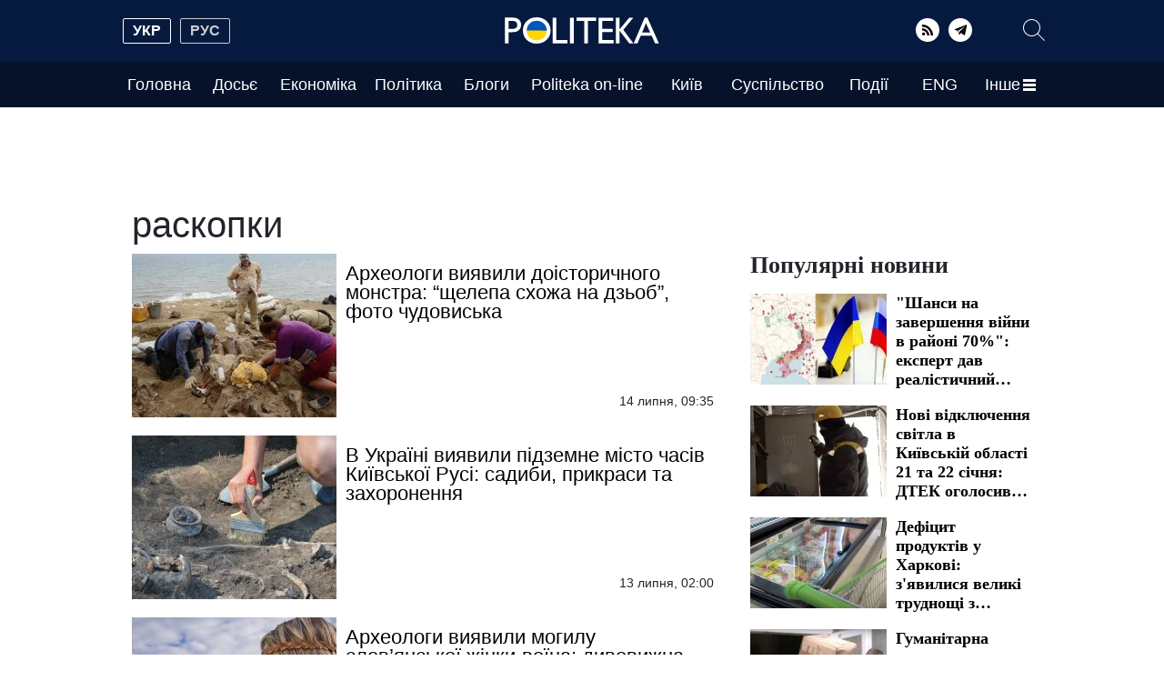

--- FILE ---
content_type: text/html; charset=UTF-8
request_url: https://politeka.net/tag/raskopki?page=7
body_size: 36338
content:
<!doctype html>
<html lang="uk">
    <head prefix="og: http://ogp.me/ns# fb: http://ogp.me/ns/fb# article: http://ogp.me/ns/article#">
        <meta charset="utf-8">
        <meta http-equiv="X-UA-Compatible" content="IE=edge">
        <meta name="viewport" content="width=device-width, initial-scale=1">
        <title>раскопки страница 7. Politeka</title>
        <link rel="dns-prefetch" href="https://aixcdn.com">
<link rel="dns-prefetch" href="https://cdn.ampproject.org">
<link rel="dns-prefetch" href="https://adservice.google.com">
<link rel="dns-prefetch" href="https://adservice.google.com.ua">
<link rel="dns-prefetch" href="https://www.google-analytics.com">
<link rel="dns-prefetch" href="https://pagead2.googlesyndication.com">
<link rel="dns-prefetch" href="https://googleads.g.doubleclick.net">

        <style>@charset "UTF-8";@font-face{font-family:swiper-icons;src:url("data:application/font-woff;charset=utf-8;base64, [base64]//wADZ2x5ZgAAAywAAADMAAAD2MHtryVoZWFkAAABbAAAADAAAAA2E2+eoWhoZWEAAAGcAAAAHwAAACQC9gDzaG10eAAAAigAAAAZAAAArgJkABFsb2NhAAAC0AAAAFoAAABaFQAUGG1heHAAAAG8AAAAHwAAACAAcABAbmFtZQAAA/gAAAE5AAACXvFdBwlwb3N0AAAFNAAAAGIAAACE5s74hXjaY2BkYGAAYpf5Hu/j+W2+MnAzMYDAzaX6QjD6/4//Bxj5GA8AuRwMYGkAPywL13jaY2BkYGA88P8Agx4j+/8fQDYfA1AEBWgDAIB2BOoAeNpjYGRgYNBh4GdgYgABEMnIABJzYNADCQAACWgAsQB42mNgYfzCOIGBlYGB0YcxjYGBwR1Kf2WQZGhhYGBiYGVmgAFGBiQQkOaawtDAoMBQxXjg/wEGPcYDDA4wNUA2CCgwsAAAO4EL6gAAeNpj2M0gyAACqxgGNWBkZ2D4/wMA+xkDdgAAAHjaY2BgYGaAYBkGRgYQiAHyGMF8FgYHIM3DwMHABGQrMOgyWDLEM1T9/w8UBfEMgLzE////P/5//f/V/xv+r4eaAAeMbAxwIUYmIMHEgKYAYjUcsDAwsLKxc3BycfPw8jEQA/[base64]/uznmfPFBNODM2K7MTQ45YEAZqGP81AmGGcF3iPqOop0r1SPTaTbVkfUe4HXj97wYE+yNwWYxwWu4v1ugWHgo3S1XdZEVqWM7ET0cfnLGxWfkgR42o2PvWrDMBSFj/IHLaF0zKjRgdiVMwScNRAoWUoH78Y2icB/yIY09An6AH2Bdu/UB+yxopYshQiEvnvu0dURgDt8QeC8PDw7Fpji3fEA4z/PEJ6YOB5hKh4dj3EvXhxPqH/SKUY3rJ7srZ4FZnh1PMAtPhwP6fl2PMJMPDgeQ4rY8YT6Gzao0eAEA409DuggmTnFnOcSCiEiLMgxCiTI6Cq5DZUd3Qmp10vO0LaLTd2cjN4fOumlc7lUYbSQcZFkutRG7g6JKZKy0RmdLY680CDnEJ+UMkpFFe1RN7nxdVpXrC4aTtnaurOnYercZg2YVmLN/d/gczfEimrE/fs/bOuq29Zmn8tloORaXgZgGa78yO9/cnXm2BpaGvq25Dv9S4E9+5SIc9PqupJKhYFSSl47+Qcr1mYNAAAAeNptw0cKwkAAAMDZJA8Q7OUJvkLsPfZ6zFVERPy8qHh2YER+3i/BP83vIBLLySsoKimrqKqpa2hp6+jq6RsYGhmbmJqZSy0sraxtbO3sHRydnEMU4uR6yx7JJXveP7WrDycAAAAAAAH//wACeNpjYGRgYOABYhkgZgJCZgZNBkYGLQZtIJsFLMYAAAw3ALgAeNolizEKgDAQBCchRbC2sFER0YD6qVQiBCv/H9ezGI6Z5XBAw8CBK/m5iQQVauVbXLnOrMZv2oLdKFa8Pjuru2hJzGabmOSLzNMzvutpB3N42mNgZGBg4GKQYzBhYMxJLMlj4GBgAYow/P/PAJJhLM6sSoWKfWCAAwDAjgbRAAB42mNgYGBkAIIbCZo5IPrmUn0hGA0AO8EFTQAA");font-weight:400;font-style:normal}:root{--swiper-theme-color:#007aff}.swiper,:host{position:relative;display:block;margin-left:auto;margin-right:auto;z-index:1}.swiper{overflow:hidden;overflow:clip;list-style:none;padding:0}.swiper-vertical>.swiper-wrapper{flex-direction:column}.swiper-wrapper{position:relative;width:100%;height:100%;z-index:1;display:flex;transition-property:transform;transition-timing-function:var(--swiper-wrapper-transition-timing-function,initial);box-sizing:content-box}.swiper-android .swiper-slide,.swiper-wrapper{transform:translateZ(0)}.swiper-horizontal{touch-action:pan-y}.swiper-vertical{touch-action:pan-x}.swiper-slide{flex-shrink:0;width:100%;height:100%;position:relative;transition-property:transform;display:block}/*!* 3D Effects *!*/:root{--swiper-navigation-size:44px}.swiper-button-next,.swiper-button-prev{position:absolute;top:var(--swiper-navigation-top-offset,50%);width:calc(var(--swiper-navigation-size)/44*27);margin-top:calc(0px - var(--swiper-navigation-size)/ 2);z-index:10;cursor:pointer;display:flex;align-items:center;justify-content:center;color:var(--swiper-navigation-color,var(--swiper-theme-color))}.swiper-button-next.swiper-button-disabled,.swiper-button-prev.swiper-button-disabled{opacity:.35;cursor:auto}.swiper-button-next.swiper-button-hidden,.swiper-button-prev.swiper-button-hidden{opacity:0;cursor:auto;pointer-events:none}.swiper-navigation-disabled .swiper-button-next,.swiper-navigation-disabled .swiper-button-prev{display:none!important}.swiper-button-next svg,.swiper-button-prev svg{width:100%;height:100%;-o-object-fit:contain;object-fit:contain;transform-origin:center}.swiper-button-prev{left:var(--swiper-navigation-sides-offset,10px);right:auto}.swiper-button-next:after,.swiper-button-prev:after{font-family:swiper-icons;font-size:var(--swiper-navigation-size);text-transform:none!important;letter-spacing:0;font-variant:normal;line-height:1}.swiper-button-prev:after{content:"prev"}.swiper-button-next{right:var(--swiper-navigation-sides-offset,10px);left:auto}.swiper-button-next:after{content:"next"}.swiper-pagination{position:absolute;text-align:center;transition:opacity .3s;transform:translateZ(0);z-index:10}.swiper-pagination.swiper-pagination-hidden{opacity:0}.swiper-pagination-disabled>.swiper-pagination,.swiper-pagination.swiper-pagination-disabled{display:none!important}.swiper-horizontal>.swiper-pagination-bullets,.swiper-pagination-bullets.swiper-pagination-horizontal,.swiper-pagination-custom{bottom:var(--swiper-pagination-bottom,8px);top:var(--swiper-pagination-top,auto);left:0;width:100%}.swiper-pagination-bullet{width:var(--swiper-pagination-bullet-width,var(--swiper-pagination-bullet-size,8px));height:var(--swiper-pagination-bullet-height,var(--swiper-pagination-bullet-size,8px));display:inline-block;border-radius:var(--swiper-pagination-bullet-border-radius,50%);background:var(--swiper-pagination-bullet-inactive-color,#000);opacity:var(--swiper-pagination-bullet-inactive-opacity,.2)}button.swiper-pagination-bullet{border:none;margin:0;padding:0;box-shadow:none;-webkit-appearance:none;-moz-appearance:none;appearance:none}.swiper-pagination-bullet:only-child{display:none!important}.swiper-pagination-bullet-active{opacity:var(--swiper-pagination-bullet-opacity,1);background:var(--swiper-pagination-color,var(--swiper-theme-color))}.swiper-pagination-vertical.swiper-pagination-bullets,.swiper-vertical>.swiper-pagination-bullets{right:var(--swiper-pagination-right,8px);left:var(--swiper-pagination-left,auto);top:50%;transform:translate3d(0,-50%,0)}.swiper-pagination-vertical.swiper-pagination-bullets .swiper-pagination-bullet,.swiper-vertical>.swiper-pagination-bullets .swiper-pagination-bullet{margin:var(--swiper-pagination-bullet-vertical-gap,6px) 0;display:block}.swiper-horizontal>.swiper-pagination-bullets .swiper-pagination-bullet,.swiper-pagination-horizontal.swiper-pagination-bullets .swiper-pagination-bullet{margin:0 var(--swiper-pagination-bullet-horizontal-gap,4px)}/*!* Progress *!*//*!* Cube slide shadows end *!*/.swiper-button-white:after{color:#fff}.swiper-button-black:after{color:#212529}:root{--blue:#007bff;--indigo:#6610f2;--purple:#6f42c1;--pink:#e83e8c;--red:#dc3545;--orange:#fd7e14;--yellow:#ffc107;--green:#28a745;--teal:#20c997;--cyan:#17a2b8;--white:#fff;--gray:#6c757d;--gray-dark:#343a40;--primary:#007bff;--secondary:#6c757d;--success:#28a745;--info:#17a2b8;--warning:#ffc107;--danger:#dc3545;--light:#f8f9fa;--dark:#343a40;--breakpoint-xs:0;--breakpoint-sm:576px;--breakpoint-md:768px;--breakpoint-lg:992px;--breakpoint-xl:1200px;--font-family-sans-serif:Tahoma,sans-serif,Arial,Helvetica;--font-family-monospace:SFMono-Regular,Menlo,Monaco,Consolas,"Liberation Mono","Courier New",monospace}*,:after,:before{box-sizing:border-box}html{font-family:sans-serif;line-height:1.15;-webkit-text-size-adjust:100%;-webkit-tap-highlight-color:transparent}article,aside,figcaption,figure,footer,header,main,nav,section{display:block}body{margin:0;font-family:Tahoma,sans-serif,Arial,Helvetica;font-size:1rem;font-weight:400;line-height:1.6;color:#212529;text-align:left;background-color:#fff}[tabindex="-1"]:focus:not(:focus-visible){outline:0!important}hr{box-sizing:content-box;height:0;overflow:visible}h1,h2,h3,h4,h5,h6{margin-top:0;margin-bottom:.5rem}p{margin-top:0;margin-bottom:1rem}address{font-style:normal;line-height:inherit}address,dl,ol,ul{margin-bottom:1rem}dl,ol,ul{margin-top:0}ol ol,ol ul,ul ol,ul ul{margin-bottom:0}dt{font-weight:700}dd{margin-bottom:.5rem;margin-left:0}blockquote{margin:0 0 1rem}b,strong{font-weight:bolder}small{font-size:80%}sub{position:relative;font-size:75%;line-height:0;vertical-align:baseline}sub{bottom:-.25em}a{color:#007bff;text-decoration:none;background-color:transparent}a:hover{color:#0056b3;text-decoration:underline}a:not([href]):not([class]),a:not([href]):not([class]):hover{color:inherit;text-decoration:none}code,pre{font-family:SFMono-Regular,Menlo,Monaco,Consolas,Liberation Mono,Courier New,monospace;font-size:1em}pre{margin-top:0;margin-bottom:1rem;overflow:auto;-ms-overflow-style:scrollbar}figure{margin:0 0 1rem}img{border-style:none}img,svg{vertical-align:middle}svg{overflow:hidden}table{border-collapse:collapse}caption{padding-top:.75rem;padding-bottom:.75rem;color:#6c757d;text-align:left;caption-side:bottom}th{text-align:inherit;text-align:-webkit-match-parent}label{display:inline-block;margin-bottom:.5rem}button{border-radius:0}button:focus:not(:focus-visible){outline:0}button,input,select,textarea{margin:0;font-family:inherit;font-size:inherit;line-height:inherit}button,input{overflow:visible}button,select{text-transform:none}[role=button]{cursor:pointer}select{word-wrap:normal}[type=button],[type=reset],[type=submit],button{-webkit-appearance:button}[type=button]:not(:disabled),[type=reset]:not(:disabled),[type=submit]:not(:disabled),button:not(:disabled){cursor:pointer}[type=button]::-moz-focus-inner,[type=reset]::-moz-focus-inner,[type=submit]::-moz-focus-inner,button::-moz-focus-inner{padding:0;border-style:none}input[type=checkbox],input[type=radio]{box-sizing:border-box;padding:0}textarea{overflow:auto;resize:vertical}fieldset{min-width:0;padding:0;margin:0;border:0}legend{display:block;width:100%;max-width:100%;padding:0;margin-bottom:.5rem;font-size:1.5rem;line-height:inherit;color:inherit;white-space:normal}progress{vertical-align:baseline}[type=number]::-webkit-inner-spin-button,[type=number]::-webkit-outer-spin-button{height:auto}[type=search]{outline-offset:-2px;-webkit-appearance:none}[type=search]::-webkit-search-decoration{-webkit-appearance:none}::-webkit-file-upload-button{font:inherit;-webkit-appearance:button}template{display:none}[hidden]{display:none!important}.h1,.h2,.h3,.h4,.h5,.h6,h1,h2,h3,h4,h5,h6{margin-bottom:.5rem;font-weight:500;line-height:1.2}.h1,h1{font-size:2.5rem}.h2,h2{font-size:2rem}.h3,h3{font-size:1.75rem}.h4,h4{font-size:1.5rem}.h5,h5{font-size:1.25rem}.h6,h6{font-size:1rem}.lead{font-size:1.25rem;font-weight:300}.display-1{font-size:6rem}.display-1,.display-2{font-weight:300;line-height:1.2}.display-2{font-size:5.5rem}.display-3{font-size:4.5rem}.display-3,.display-4{font-weight:300;line-height:1.2}.display-4{font-size:3.5rem}hr{margin-top:1rem;margin-bottom:1rem;border:0;border-top:1px solid rgba(0,0,0,.1)}.small,small{font-size:.875em;font-weight:400}.mark,mark{padding:.2em;background-color:#fcf8e3}.list-inline{padding-left:0;list-style:none}.list-inline-item{display:inline-block}.list-inline-item:not(:last-child){margin-right:.5rem}.blockquote{margin-bottom:1rem;font-size:1.25rem}.blockquote-footer{display:block;font-size:.875em;color:#6c757d}.blockquote-footer:before{content:"\2014\A0"}.container,.container-lg{width:100%;padding-right:15px;padding-left:15px;margin-right:auto;margin-left:auto}@media (min-width:992px){.container,.container-lg,.container-md,.container-sm{max-width:1020px}}.row{display:flex;flex-wrap:wrap;margin-right:-15px;margin-left:-15px}.col,.col-1,.col-10,.col-11,.col-12,.col-2,.col-3,.col-4,.col-5,.col-6,.col-7,.col-8,.col-9,.col-auto,.col-lg,.col-lg-1,.col-lg-10,.col-lg-11,.col-lg-12,.col-lg-2,.col-lg-3,.col-lg-4,.col-lg-5,.col-lg-6,.col-lg-7,.col-lg-8,.col-lg-9,.col-lg-auto,.col-md,.col-md-1,.col-md-10,.col-md-11,.col-md-12,.col-md-2,.col-md-3,.col-md-4,.col-md-5,.col-md-6,.col-md-7,.col-md-8,.col-md-9,.col-md-auto,.col-sm,.col-sm-1,.col-sm-10,.col-sm-11,.col-sm-12,.col-sm-2,.col-sm-3,.col-sm-4,.col-sm-5,.col-sm-6,.col-sm-7,.col-sm-8,.col-sm-9,.col-sm-auto{position:relative;width:100%;padding-right:15px;padding-left:15px}.col{flex-basis:0;flex-grow:1;max-width:100%}.col-auto{flex:0 0 auto;width:auto;max-width:100%}.col-1{flex:0 0 8.33333333%;max-width:8.33333333%}.col-2{flex:0 0 16.66666667%;max-width:16.66666667%}.col-3{flex:0 0 25%;max-width:25%}.col-4{flex:0 0 33.33333333%;max-width:33.33333333%}.col-5{flex:0 0 41.66666667%;max-width:41.66666667%}.col-6{flex:0 0 50%;max-width:50%}.col-7{flex:0 0 58.33333333%;max-width:58.33333333%}.col-8{flex:0 0 66.66666667%;max-width:66.66666667%}.col-9{flex:0 0 75%;max-width:75%}.col-10{flex:0 0 83.33333333%;max-width:83.33333333%}.col-11{flex:0 0 91.66666667%;max-width:91.66666667%}.col-12{flex:0 0 100%;max-width:100%}.order-first{order:-1}.order-last{order:13}.order-0{order:0}.order-1{order:1}.order-2{order:2}.order-3{order:3}.order-4{order:4}.order-5{order:5}.order-6{order:6}.order-7{order:7}.order-8{order:8}.order-9{order:9}.order-10{order:10}.order-11{order:11}.order-12{order:12}.offset-1{margin-left:8.33333333%}.offset-2{margin-left:16.66666667%}.offset-3{margin-left:25%}.offset-4{margin-left:33.33333333%}.offset-5{margin-left:41.66666667%}.offset-6{margin-left:50%}.offset-7{margin-left:58.33333333%}.offset-8{margin-left:66.66666667%}.offset-9{margin-left:75%}.offset-10{margin-left:83.33333333%}.offset-11{margin-left:91.66666667%}@media (min-width:576px){.col-sm{flex-basis:0;flex-grow:1;max-width:100%}.col-sm-auto{flex:0 0 auto;width:auto;max-width:100%}.col-sm-1{flex:0 0 8.33333333%;max-width:8.33333333%}.col-sm-2{flex:0 0 16.66666667%;max-width:16.66666667%}.col-sm-3{flex:0 0 25%;max-width:25%}.col-sm-4{flex:0 0 33.33333333%;max-width:33.33333333%}.col-sm-5{flex:0 0 41.66666667%;max-width:41.66666667%}.col-sm-6{flex:0 0 50%;max-width:50%}.col-sm-7{flex:0 0 58.33333333%;max-width:58.33333333%}.col-sm-8{flex:0 0 66.66666667%;max-width:66.66666667%}.col-sm-9{flex:0 0 75%;max-width:75%}.col-sm-10{flex:0 0 83.33333333%;max-width:83.33333333%}.col-sm-11{flex:0 0 91.66666667%;max-width:91.66666667%}.col-sm-12{flex:0 0 100%;max-width:100%}.order-sm-first{order:-1}.order-sm-last{order:13}.order-sm-0{order:0}.order-sm-1{order:1}.order-sm-2{order:2}.order-sm-3{order:3}.order-sm-4{order:4}.order-sm-5{order:5}.order-sm-6{order:6}.order-sm-7{order:7}.order-sm-8{order:8}.order-sm-9{order:9}.order-sm-10{order:10}.order-sm-11{order:11}.order-sm-12{order:12}.offset-sm-0{margin-left:0}.offset-sm-1{margin-left:8.33333333%}.offset-sm-2{margin-left:16.66666667%}.offset-sm-3{margin-left:25%}.offset-sm-4{margin-left:33.33333333%}.offset-sm-5{margin-left:41.66666667%}.offset-sm-6{margin-left:50%}.offset-sm-7{margin-left:58.33333333%}.offset-sm-8{margin-left:66.66666667%}.offset-sm-9{margin-left:75%}.offset-sm-10{margin-left:83.33333333%}.offset-sm-11{margin-left:91.66666667%}}@media (min-width:768px){.col-md{flex-basis:0;flex-grow:1;max-width:100%}.col-md-auto{flex:0 0 auto;width:auto;max-width:100%}.col-md-1{flex:0 0 8.33333333%;max-width:8.33333333%}.col-md-2{flex:0 0 16.66666667%;max-width:16.66666667%}.col-md-3{flex:0 0 25%;max-width:25%}.col-md-4{flex:0 0 33.33333333%;max-width:33.33333333%}.col-md-5{flex:0 0 41.66666667%;max-width:41.66666667%}.col-md-6{flex:0 0 50%;max-width:50%}.col-md-7{flex:0 0 58.33333333%;max-width:58.33333333%}.col-md-8{flex:0 0 66.66666667%;max-width:66.66666667%}.col-md-9{flex:0 0 75%;max-width:75%}.col-md-10{flex:0 0 83.33333333%;max-width:83.33333333%}.col-md-11{flex:0 0 91.66666667%;max-width:91.66666667%}.col-md-12{flex:0 0 100%;max-width:100%}.order-md-first{order:-1}.order-md-last{order:13}.order-md-0{order:0}.order-md-1{order:1}.order-md-2{order:2}.order-md-3{order:3}.order-md-4{order:4}.order-md-5{order:5}.order-md-6{order:6}.order-md-7{order:7}.order-md-8{order:8}.order-md-9{order:9}.order-md-10{order:10}.order-md-11{order:11}.order-md-12{order:12}.offset-md-0{margin-left:0}.offset-md-1{margin-left:8.33333333%}.offset-md-2{margin-left:16.66666667%}.offset-md-3{margin-left:25%}.offset-md-4{margin-left:33.33333333%}.offset-md-5{margin-left:41.66666667%}.offset-md-6{margin-left:50%}.offset-md-7{margin-left:58.33333333%}.offset-md-8{margin-left:66.66666667%}.offset-md-9{margin-left:75%}.offset-md-10{margin-left:83.33333333%}.offset-md-11{margin-left:91.66666667%}}@media (min-width:992px){.col-lg{flex-basis:0;flex-grow:1;max-width:100%}.col-lg-auto{flex:0 0 auto;width:auto;max-width:100%}.col-lg-1{flex:0 0 8.33333333%;max-width:8.33333333%}.col-lg-2{flex:0 0 16.66666667%;max-width:16.66666667%}.col-lg-3{flex:0 0 25%;max-width:25%}.col-lg-4{flex:0 0 33.33333333%;max-width:33.33333333%}.col-lg-5{flex:0 0 41.66666667%;max-width:41.66666667%}.col-lg-6{flex:0 0 50%;max-width:50%}.col-lg-7{flex:0 0 58.33333333%;max-width:58.33333333%}.col-lg-8{flex:0 0 66.66666667%;max-width:66.66666667%}.col-lg-9{flex:0 0 75%;max-width:75%}.col-lg-10{flex:0 0 83.33333333%;max-width:83.33333333%}.col-lg-11{flex:0 0 91.66666667%;max-width:91.66666667%}.col-lg-12{flex:0 0 100%;max-width:100%}.order-lg-first{order:-1}.order-lg-last{order:13}.order-lg-0{order:0}.order-lg-1{order:1}.order-lg-2{order:2}.order-lg-3{order:3}.order-lg-4{order:4}.order-lg-5{order:5}.order-lg-6{order:6}.order-lg-7{order:7}.order-lg-8{order:8}.order-lg-9{order:9}.order-lg-10{order:10}.order-lg-11{order:11}.order-lg-12{order:12}.offset-lg-0{margin-left:0}.offset-lg-1{margin-left:8.33333333%}.offset-lg-2{margin-left:16.66666667%}.offset-lg-3{margin-left:25%}.offset-lg-4{margin-left:33.33333333%}.offset-lg-5{margin-left:41.66666667%}.offset-lg-6{margin-left:50%}.offset-lg-7{margin-left:58.33333333%}.offset-lg-8{margin-left:66.66666667%}.offset-lg-9{margin-left:75%}.offset-lg-10{margin-left:83.33333333%}.offset-lg-11{margin-left:91.66666667%}}.form-control{display:block;width:100%;height:calc(1.6em + .75rem + 2px);padding:.375rem .75rem;font-size:1rem;font-weight:400;line-height:1.6;color:#495057;background-color:#fff;background-clip:padding-box;border:1px solid #ced4da;border-radius:.25rem;transition:border-color .15s ease-in-out,box-shadow .15s ease-in-out}@media (prefers-reduced-motion:reduce){.form-control{transition:none}}.form-control::-ms-expand{background-color:transparent;border:0}.form-control:focus{color:#495057;background-color:#fff;border-color:#80bdff;outline:0;box-shadow:0 0 0 .2rem rgba(0,123,255,.25)}.form-control::-moz-placeholder{color:#6c757d;opacity:1}.form-control::placeholder{color:#6c757d;opacity:1}.form-control:disabled,.form-control[readonly]{background-color:#e9ecef;opacity:1}input[type=date].form-control,input[type=datetime-local].form-control,input[type=month].form-control,input[type=time].form-control{-webkit-appearance:none;-moz-appearance:none;appearance:none}select.form-control:-moz-focusring{color:transparent;text-shadow:0 0 0 #495057}select.form-control:focus::-ms-value{color:#495057;background-color:#fff}.form-control-file{display:block;width:100%}.col-form-label{padding-top:calc(.375rem + 1px);padding-bottom:calc(.375rem + 1px);margin-bottom:0;font-size:inherit;line-height:1.6}.col-form-label-lg{padding-top:calc(.5rem + 1px);padding-bottom:calc(.5rem + 1px);font-size:1.25rem;line-height:1.5}.col-form-label-sm{padding-top:calc(.25rem + 1px);padding-bottom:calc(.25rem + 1px);font-size:.875rem;line-height:1.5}.form-control-sm{height:calc(1.5em + .5rem + 2px);padding:.25rem .5rem;font-size:.875rem;line-height:1.5;border-radius:.2rem}.form-control-lg{height:calc(1.5em + 1rem + 2px);padding:.5rem 1rem;font-size:1.25rem;line-height:1.5;border-radius:.3rem}select.form-control[multiple],select.form-control[size],textarea.form-control{height:auto}.form-group{margin-bottom:1rem}.form-text{display:block;margin-top:.25rem}.form-row{display:flex;flex-wrap:wrap;margin-right:-5px;margin-left:-5px}.form-row>.col,.form-row>[class*=col-]{padding-right:5px;padding-left:5px}.form-check{position:relative;display:block;padding-left:1.25rem}.form-check-input{position:absolute;margin-top:.3rem;margin-left:-1.25rem}.form-check-input:disabled~.form-check-label,.form-check-input[disabled]~.form-check-label{color:#6c757d}.form-check-label{margin-bottom:0}.form-check-inline{display:inline-flex;align-items:center;padding-left:0;margin-right:.75rem}.form-check-inline .form-check-input{position:static;margin-top:0;margin-right:.3125rem;margin-left:0}.form-control.is-valid{border-color:#28a745;padding-right:calc(1.6em + .75rem)!important;background-image:url("data:image/svg+xml;charset=utf-8,%3Csvg xmlns='http://www.w3.org/2000/svg' width='8' height='8'%3E%3Cpath fill='%2328a745' d='M2.3 6.73L.6 4.53c-.4-1.04.46-1.4 1.1-.8l1.1 1.4 3.4-3.8c.6-.63 1.6-.27 1.2.7l-4 4.6c-.43.5-.8.4-1.1.1z'/%3E%3C/svg%3E");background-repeat:no-repeat;background-position:right calc(.4em + .1875rem) center;background-size:calc(.8em + .375rem) calc(.8em + .375rem)}.form-control.is-valid:focus{border-color:#28a745;box-shadow:0 0 0 .2rem rgba(40,167,69,.25)}select.form-control.is-valid{padding-right:3rem!important;background-position:right 1.5rem center}textarea.form-control.is-valid{padding-right:calc(1.6em + .75rem);background-position:top calc(.4em + .1875rem) right calc(.4em + .1875rem)}.custom-select.is-valid{border-color:#28a745;padding-right:calc(.75em + 2.3125rem)!important;background:url("data:image/svg+xml;charset=utf-8,%3Csvg xmlns='http://www.w3.org/2000/svg' width='4' height='5'%3E%3Cpath fill='%23343a40' d='M2 0L0 2h4zm0 5L0 3h4z'/%3E%3C/svg%3E") right .75rem center/8px 10px no-repeat,#fff url("data:image/svg+xml;charset=utf-8,%3Csvg xmlns='http://www.w3.org/2000/svg' width='8' height='8'%3E%3Cpath fill='%2328a745' d='M2.3 6.73L.6 4.53c-.4-1.04.46-1.4 1.1-.8l1.1 1.4 3.4-3.8c.6-.63 1.6-.27 1.2.7l-4 4.6c-.43.5-.8.4-1.1.1z'/%3E%3C/svg%3E") center right 1.75rem/calc(.8em + .375rem) calc(.8em + .375rem) no-repeat}.custom-select.is-valid:focus{border-color:#28a745;box-shadow:0 0 0 .2rem rgba(40,167,69,.25)}.form-check-input.is-valid~.form-check-label{color:#28a745}.custom-control-input.is-valid~.custom-control-label{color:#28a745}.custom-control-input.is-valid~.custom-control-label:before{border-color:#28a745}.custom-control-input.is-valid:checked~.custom-control-label:before{border-color:#34ce57;background-color:#34ce57}.custom-control-input.is-valid:focus~.custom-control-label:before{box-shadow:0 0 0 .2rem rgba(40,167,69,.25)}.custom-control-input.is-valid:focus:not(:checked)~.custom-control-label:before,.custom-file-input.is-valid~.custom-file-label{border-color:#28a745}.custom-file-input.is-valid:focus~.custom-file-label{border-color:#28a745;box-shadow:0 0 0 .2rem rgba(40,167,69,.25)}.form-control.is-invalid{border-color:#dc3545;padding-right:calc(1.6em + .75rem)!important;background-image:url("data:image/svg+xml;charset=utf-8,%3Csvg xmlns='http://www.w3.org/2000/svg' width='12' height='12' fill='none' stroke='%23dc3545'%3E%3Ccircle cx='6' cy='6' r='4.5'/%3E%3Cpath stroke-linejoin='round' d='M5.8 3.6h.4L6 6.5z'/%3E%3Ccircle cx='6' cy='8.2' r='.6' fill='%23dc3545' stroke='none'/%3E%3C/svg%3E");background-repeat:no-repeat;background-position:right calc(.4em + .1875rem) center;background-size:calc(.8em + .375rem) calc(.8em + .375rem)}.form-control.is-invalid:focus{border-color:#dc3545;box-shadow:0 0 0 .2rem rgba(220,53,69,.25)}select.form-control.is-invalid{padding-right:3rem!important;background-position:right 1.5rem center}textarea.form-control.is-invalid{padding-right:calc(1.6em + .75rem);background-position:top calc(.4em + .1875rem) right calc(.4em + .1875rem)}.custom-select.is-invalid{border-color:#dc3545;padding-right:calc(.75em + 2.3125rem)!important;background:url("data:image/svg+xml;charset=utf-8,%3Csvg xmlns='http://www.w3.org/2000/svg' width='4' height='5'%3E%3Cpath fill='%23343a40' d='M2 0L0 2h4zm0 5L0 3h4z'/%3E%3C/svg%3E") right .75rem center/8px 10px no-repeat,#fff url("data:image/svg+xml;charset=utf-8,%3Csvg xmlns='http://www.w3.org/2000/svg' width='12' height='12' fill='none' stroke='%23dc3545'%3E%3Ccircle cx='6' cy='6' r='4.5'/%3E%3Cpath stroke-linejoin='round' d='M5.8 3.6h.4L6 6.5z'/%3E%3Ccircle cx='6' cy='8.2' r='.6' fill='%23dc3545' stroke='none'/%3E%3C/svg%3E") center right 1.75rem/calc(.8em + .375rem) calc(.8em + .375rem) no-repeat}.custom-select.is-invalid:focus{border-color:#dc3545;box-shadow:0 0 0 .2rem rgba(220,53,69,.25)}.form-check-input.is-invalid~.form-check-label{color:#dc3545}.custom-control-input.is-invalid~.custom-control-label{color:#dc3545}.custom-control-input.is-invalid~.custom-control-label:before{border-color:#dc3545}.custom-control-input.is-invalid:checked~.custom-control-label:before{border-color:#e4606d;background-color:#e4606d}.custom-control-input.is-invalid:focus~.custom-control-label:before{box-shadow:0 0 0 .2rem rgba(220,53,69,.25)}.custom-control-input.is-invalid:focus:not(:checked)~.custom-control-label:before,.custom-file-input.is-invalid~.custom-file-label{border-color:#dc3545}.custom-file-input.is-invalid:focus~.custom-file-label{border-color:#dc3545;box-shadow:0 0 0 .2rem rgba(220,53,69,.25)}.form-inline{display:flex;flex-flow:row wrap;align-items:center}.form-inline .form-check{width:100%}@media (min-width:576px){.form-inline label{justify-content:center}.form-inline .form-group,.form-inline label{display:flex;align-items:center;margin-bottom:0}.form-inline .form-group{flex:0 0 auto;flex-flow:row wrap}.form-inline .form-control{display:inline-block;width:auto;vertical-align:middle}.form-inline .custom-select,.form-inline .input-group{width:auto}.form-inline .form-check{display:flex;align-items:center;justify-content:center;width:auto;padding-left:0}.form-inline .form-check-input{position:relative;flex-shrink:0;margin-top:0;margin-right:.25rem;margin-left:0}.form-inline .custom-control{align-items:center;justify-content:center}.form-inline .custom-control-label{margin-bottom:0}}.dropdown{position:relative}.dropdown-toggle{white-space:nowrap}.dropdown-toggle:after{display:inline-block;margin-left:.255em;vertical-align:.255em;content:"";border-top:.3em solid;border-right:.3em solid transparent;border-bottom:0;border-left:.3em solid transparent}.dropdown-toggle:empty:after{margin-left:0}.dropdown-menu{position:absolute;top:100%;left:0;z-index:1000;display:none;float:left;min-width:10rem;padding:.5rem 0;margin:.125rem 0 0;font-size:1rem;color:#212529;text-align:left;list-style:none;background-color:#fff;background-clip:padding-box;border:1px solid rgba(0,0,0,.15);border-radius:.25rem}.dropdown-menu-left{right:auto;left:0}.dropdown-menu-right{right:0;left:auto}@media (min-width:576px){.dropdown-menu-sm-left{right:auto;left:0}.dropdown-menu-sm-right{right:0;left:auto}}@media (min-width:768px){.dropdown-menu-md-left{right:auto;left:0}.dropdown-menu-md-right{right:0;left:auto}}@media (min-width:992px){.dropdown-menu-lg-left{right:auto;left:0}.dropdown-menu-lg-right{right:0;left:auto}}.dropdown-menu[x-placement^=bottom],.dropdown-menu[x-placement^=left],.dropdown-menu[x-placement^=right],.dropdown-menu[x-placement^=top]{right:auto;bottom:auto}.dropdown-item{display:block;width:100%;padding:.25rem 1.5rem;clear:both;font-weight:400;color:#212529;text-align:inherit;white-space:nowrap;background-color:transparent;border:0}.dropdown-item:focus,.dropdown-item:hover{color:#16181b;text-decoration:none;background-color:#e9ecef}.dropdown-item.active,.dropdown-item:active{color:#fff;text-decoration:none;background-color:#007bff}.dropdown-item.disabled,.dropdown-item:disabled{color:#adb5bd;pointer-events:none;background-color:transparent}.dropdown-menu.show{display:block}.dropdown-header{display:block;padding:.5rem 1.5rem;margin-bottom:0;font-size:.875rem;color:#6c757d;white-space:nowrap}.dropdown-item-text{display:block;padding:.25rem 1.5rem;color:#212529}.pagination{display:flex;padding-left:0;list-style:none;border-radius:.25rem}.page-link{position:relative;display:block;padding:.5rem .75rem;margin-left:-1px;line-height:1.25;color:#007bff;background-color:#fff;border:1px solid #dee2e6}.page-link:hover{z-index:2;color:#0056b3;text-decoration:none;background-color:#e9ecef;border-color:#dee2e6}.page-link:focus{z-index:3;outline:0;box-shadow:0 0 0 .2rem rgba(0,123,255,.25)}.page-item:first-child .page-link{margin-left:0;border-top-left-radius:.25rem;border-bottom-left-radius:.25rem}.page-item:last-child .page-link{border-top-right-radius:.25rem;border-bottom-right-radius:.25rem}.page-item.active .page-link{z-index:3;color:#fff;background-color:#007bff;border-color:#007bff}.page-item.disabled .page-link{color:#6c757d;pointer-events:none;cursor:auto;background-color:#fff;border-color:#dee2e6}.pagination-lg .page-link{padding:.75rem 1.5rem;font-size:1.25rem;line-height:1.5}.pagination-lg .page-item:first-child .page-link{border-top-left-radius:.3rem;border-bottom-left-radius:.3rem}.pagination-lg .page-item:last-child .page-link{border-top-right-radius:.3rem;border-bottom-right-radius:.3rem}.pagination-sm .page-link{padding:.25rem .5rem;font-size:.875rem;line-height:1.5}.pagination-sm .page-item:first-child .page-link{border-top-left-radius:.2rem;border-bottom-left-radius:.2rem}.pagination-sm .page-item:last-child .page-link{border-top-right-radius:.2rem;border-bottom-right-radius:.2rem}.media{display:flex;align-items:flex-start}.media-body{flex:1}.align-top{vertical-align:top!important}.align-middle{vertical-align:middle!important}.align-bottom{vertical-align:bottom!important}.align-text-bottom{vertical-align:text-bottom!important}.align-text-top{vertical-align:text-top!important}.bg-primary{background-color:#007bff!important}a.bg-primary:focus,a.bg-primary:hover,button.bg-primary:focus,button.bg-primary:hover{background-color:#0062cc!important}.bg-success{background-color:#28a745!important}a.bg-success:focus,a.bg-success:hover,button.bg-success:focus,button.bg-success:hover{background-color:#1e7e34!important}.bg-info{background-color:#17a2b8!important}a.bg-info:focus,a.bg-info:hover,button.bg-info:focus,button.bg-info:hover{background-color:#117a8b!important}.bg-warning{background-color:#ffc107!important}a.bg-warning:focus,a.bg-warning:hover,button.bg-warning:focus,button.bg-warning:hover{background-color:#d39e00!important}.bg-danger{background-color:#dc3545!important}a.bg-danger:focus,a.bg-danger:hover,button.bg-danger:focus,button.bg-danger:hover{background-color:#bd2130!important}.bg-dark{background-color:#343a40!important}a.bg-dark:focus,a.bg-dark:hover,button.bg-dark:focus,button.bg-dark:hover{background-color:#1d2124!important}.bg-white{background-color:#fff!important}.bg-transparent{background-color:transparent!important}.border{border:1px solid #dee2e6!important}.border-top{border-top:1px solid #dee2e6!important}.border-right{border-right:1px solid #dee2e6!important}.border-bottom{border-bottom:1px solid #dee2e6!important}.border-left{border-left:1px solid #dee2e6!important}.border-0{border:0!important}.border-top-0{border-top:0!important}.border-right-0{border-right:0!important}.border-bottom-0{border-bottom:0!important}.border-left-0{border-left:0!important}.border-primary{border-color:#007bff!important}.border-success{border-color:#28a745!important}.border-info{border-color:#17a2b8!important}.border-warning{border-color:#ffc107!important}.border-danger{border-color:#dc3545!important}.border-dark{border-color:#343a40!important}.border-white{border-color:#fff!important}.clearfix:after{display:block;clear:both;content:""}.d-none{display:none!important}.d-inline{display:inline!important}.d-inline-block{display:inline-block!important}.d-block{display:block!important}.d-table{display:table!important}.d-table-row{display:table-row!important}.d-table-cell{display:table-cell!important}.d-flex{display:flex!important}.d-inline-flex{display:inline-flex!important}@media (min-width:576px){.d-sm-none{display:none!important}.d-sm-inline{display:inline!important}.d-sm-inline-block{display:inline-block!important}.d-sm-block{display:block!important}.d-sm-table{display:table!important}.d-sm-table-row{display:table-row!important}.d-sm-table-cell{display:table-cell!important}.d-sm-flex{display:flex!important}.d-sm-inline-flex{display:inline-flex!important}}@media (min-width:768px){.d-md-none{display:none!important}.d-md-inline{display:inline!important}.d-md-inline-block{display:inline-block!important}.d-md-block{display:block!important}.d-md-table{display:table!important}.d-md-table-row{display:table-row!important}.d-md-table-cell{display:table-cell!important}.d-md-flex{display:flex!important}.d-md-inline-flex{display:inline-flex!important}}@media (min-width:992px){.d-lg-none{display:none!important}.d-lg-inline{display:inline!important}.d-lg-inline-block{display:inline-block!important}.d-lg-block{display:block!important}.d-lg-table{display:table!important}.d-lg-table-row{display:table-row!important}.d-lg-table-cell{display:table-cell!important}.d-lg-flex{display:flex!important}.d-lg-inline-flex{display:inline-flex!important}}@media print{.d-print-none{display:none!important}.d-print-inline{display:inline!important}.d-print-inline-block{display:inline-block!important}.d-print-block{display:block!important}.d-print-table{display:table!important}.d-print-table-row{display:table-row!important}.d-print-table-cell{display:table-cell!important}.d-print-flex{display:flex!important}.d-print-inline-flex{display:inline-flex!important}}.embed-responsive{position:relative;display:block;width:100%;padding:0;overflow:hidden}.embed-responsive:before{display:block;content:""}.embed-responsive .embed-responsive-item,.embed-responsive embed,.embed-responsive iframe,.embed-responsive object,.embed-responsive video{position:absolute;top:0;bottom:0;left:0;width:100%;height:100%;border:0}.embed-responsive-21by9:before{padding-top:42.85714286%}.embed-responsive-16by9:before{padding-top:56.25%}.embed-responsive-4by3:before{padding-top:75%}.embed-responsive-1by1:before{padding-top:100%}.flex-row{flex-direction:row!important}.flex-column{flex-direction:column!important}.flex-wrap{flex-wrap:wrap!important}.flex-nowrap{flex-wrap:nowrap!important}.flex-fill{flex:1 1 auto!important}.justify-content-start{justify-content:flex-start!important}.justify-content-end{justify-content:flex-end!important}.justify-content-center{justify-content:center!important}.align-items-start{align-items:flex-start!important}.align-items-end{align-items:flex-end!important}.align-items-center{align-items:center!important}.align-content-start{align-content:flex-start!important}.align-content-end{align-content:flex-end!important}.align-content-center{align-content:center!important}.align-self-auto{align-self:auto!important}.align-self-start{align-self:flex-start!important}.align-self-end{align-self:flex-end!important}.align-self-center{align-self:center!important}@media (min-width:576px){.flex-sm-row{flex-direction:row!important}.flex-sm-column{flex-direction:column!important}.flex-sm-wrap{flex-wrap:wrap!important}.flex-sm-nowrap{flex-wrap:nowrap!important}.flex-sm-fill{flex:1 1 auto!important}.justify-content-sm-start{justify-content:flex-start!important}.justify-content-sm-end{justify-content:flex-end!important}.justify-content-sm-center{justify-content:center!important}.align-items-sm-start{align-items:flex-start!important}.align-items-sm-end{align-items:flex-end!important}.align-items-sm-center{align-items:center!important}.align-content-sm-start{align-content:flex-start!important}.align-content-sm-end{align-content:flex-end!important}.align-content-sm-center{align-content:center!important}.align-self-sm-auto{align-self:auto!important}.align-self-sm-start{align-self:flex-start!important}.align-self-sm-end{align-self:flex-end!important}.align-self-sm-center{align-self:center!important}}@media (min-width:768px){.flex-md-row{flex-direction:row!important}.flex-md-column{flex-direction:column!important}.flex-md-wrap{flex-wrap:wrap!important}.flex-md-nowrap{flex-wrap:nowrap!important}.flex-md-fill{flex:1 1 auto!important}.justify-content-md-start{justify-content:flex-start!important}.justify-content-md-end{justify-content:flex-end!important}.justify-content-md-center{justify-content:center!important}.align-items-md-start{align-items:flex-start!important}.align-items-md-end{align-items:flex-end!important}.align-items-md-center{align-items:center!important}.align-content-md-start{align-content:flex-start!important}.align-content-md-end{align-content:flex-end!important}.align-content-md-center{align-content:center!important}.align-self-md-auto{align-self:auto!important}.align-self-md-start{align-self:flex-start!important}.align-self-md-end{align-self:flex-end!important}.align-self-md-center{align-self:center!important}}@media (min-width:992px){.flex-lg-row{flex-direction:row!important}.flex-lg-column{flex-direction:column!important}.flex-lg-wrap{flex-wrap:wrap!important}.flex-lg-nowrap{flex-wrap:nowrap!important}.flex-lg-fill{flex:1 1 auto!important}.justify-content-lg-start{justify-content:flex-start!important}.justify-content-lg-end{justify-content:flex-end!important}.justify-content-lg-center{justify-content:center!important}.align-items-lg-start{align-items:flex-start!important}.align-items-lg-end{align-items:flex-end!important}.align-items-lg-center{align-items:center!important}.align-content-lg-start{align-content:flex-start!important}.align-content-lg-end{align-content:flex-end!important}.align-content-lg-center{align-content:center!important}.align-self-lg-auto{align-self:auto!important}.align-self-lg-start{align-self:flex-start!important}.align-self-lg-end{align-self:flex-end!important}.align-self-lg-center{align-self:center!important}}.float-left{float:left!important}.float-right{float:right!important}.float-none{float:none!important}@media (min-width:576px){.float-sm-left{float:left!important}.float-sm-right{float:right!important}.float-sm-none{float:none!important}}@media (min-width:768px){.float-md-left{float:left!important}.float-md-right{float:right!important}.float-md-none{float:none!important}}@media (min-width:992px){.float-lg-left{float:left!important}.float-lg-right{float:right!important}.float-lg-none{float:none!important}}.user-select-all{-webkit-user-select:all!important;-moz-user-select:all!important;user-select:all!important}.user-select-auto{-webkit-user-select:auto!important;-moz-user-select:auto!important;user-select:auto!important}.user-select-none{-webkit-user-select:none!important;-moz-user-select:none!important;user-select:none!important}.overflow-auto{overflow:auto!important}.overflow-hidden{overflow:hidden!important}.position-static{position:static!important}.position-relative{position:relative!important}.position-absolute{position:absolute!important}.position-fixed{position:fixed!important}.position-sticky{position:sticky!important}.fixed-top{top:0}.fixed-bottom,.fixed-top{position:fixed;right:0;left:0;z-index:1030}.fixed-bottom{bottom:0}@supports (position:sticky){.sticky-top{position:sticky;top:0;z-index:1020}}.sr-only{position:absolute;width:1px;height:1px;padding:0;margin:-1px;overflow:hidden;clip:rect(0,0,0,0);white-space:nowrap;border:0}.shadow-sm{box-shadow:0 .125rem .25rem rgba(0,0,0,.075)!important}.shadow{box-shadow:0 .5rem 1rem rgba(0,0,0,.15)!important}.shadow-lg{box-shadow:0 1rem 3rem rgba(0,0,0,.175)!important}.shadow-none{box-shadow:none!important}.w-25{width:25%!important}.w-50{width:50%!important}.w-75{width:75%!important}.w-100{width:100%!important}.w-auto{width:auto!important}.h-25{height:25%!important}.h-50{height:50%!important}.h-75{height:75%!important}.h-100{height:100%!important}.h-auto{height:auto!important}.min-vw-100{min-width:100vw!important}.min-vh-100{min-height:100vh!important}.vw-100{width:100vw!important}.vh-100{height:100vh!important}.m-0{margin:0!important}.mt-0,.my-0{margin-top:0!important}.mr-0{margin-right:0!important}.my-0{margin-bottom:0!important}.m-1{margin:.25rem!important}.mt-1,.my-1{margin-top:.25rem!important}.mr-1{margin-right:.25rem!important}.my-1{margin-bottom:.25rem!important}.m-2{margin:.5rem!important}.mt-2,.my-2{margin-top:.5rem!important}.mr-2{margin-right:.5rem!important}.my-2{margin-bottom:.5rem!important}.m-3{margin:1rem!important}.mt-3,.my-3{margin-top:1rem!important}.mr-3{margin-right:1rem!important}.my-3{margin-bottom:1rem!important}.m-4{margin:1.5rem!important}.mt-4,.my-4{margin-top:1.5rem!important}.mr-4{margin-right:1.5rem!important}.my-4{margin-bottom:1.5rem!important}.m-5{margin:3rem!important}.mt-5,.my-5{margin-top:3rem!important}.mr-5{margin-right:3rem!important}.my-5{margin-bottom:3rem!important}.p-0{padding:0!important}.pt-0{padding-top:0!important}.pr-0,.px-0{padding-right:0!important}.pl-0,.px-0{padding-left:0!important}.p-1{padding:.25rem!important}.pt-1{padding-top:.25rem!important}.pr-1,.px-1{padding-right:.25rem!important}.pl-1,.px-1{padding-left:.25rem!important}.p-2{padding:.5rem!important}.pt-2{padding-top:.5rem!important}.pr-2,.px-2{padding-right:.5rem!important}.pl-2,.px-2{padding-left:.5rem!important}.p-3{padding:1rem!important}.pt-3{padding-top:1rem!important}.pr-3,.px-3{padding-right:1rem!important}.pl-3,.px-3{padding-left:1rem!important}.p-4{padding:1.5rem!important}.pt-4{padding-top:1.5rem!important}.pr-4,.px-4{padding-right:1.5rem!important}.pl-4,.px-4{padding-left:1.5rem!important}.p-5{padding:3rem!important}.pt-5{padding-top:3rem!important}.pr-5,.px-5{padding-right:3rem!important}.pl-5,.px-5{padding-left:3rem!important}.m-n1{margin:-.25rem!important}.mt-n1,.my-n1{margin-top:-.25rem!important}.mr-n1{margin-right:-.25rem!important}.my-n1{margin-bottom:-.25rem!important}.m-n2{margin:-.5rem!important}.mt-n2,.my-n2{margin-top:-.5rem!important}.mr-n2{margin-right:-.5rem!important}.my-n2{margin-bottom:-.5rem!important}.m-n3{margin:-1rem!important}.mt-n3,.my-n3{margin-top:-1rem!important}.mr-n3{margin-right:-1rem!important}.my-n3{margin-bottom:-1rem!important}.m-n4{margin:-1.5rem!important}.mt-n4,.my-n4{margin-top:-1.5rem!important}.mr-n4{margin-right:-1.5rem!important}.my-n4{margin-bottom:-1.5rem!important}.m-n5{margin:-3rem!important}.mt-n5,.my-n5{margin-top:-3rem!important}.mr-n5{margin-right:-3rem!important}.my-n5{margin-bottom:-3rem!important}.m-auto{margin:auto!important}.mt-auto,.my-auto{margin-top:auto!important}.mr-auto{margin-right:auto!important}.my-auto{margin-bottom:auto!important}@media (min-width:576px){.m-sm-0{margin:0!important}.mt-sm-0,.my-sm-0{margin-top:0!important}.mr-sm-0{margin-right:0!important}.my-sm-0{margin-bottom:0!important}.m-sm-1{margin:.25rem!important}.mt-sm-1,.my-sm-1{margin-top:.25rem!important}.mr-sm-1{margin-right:.25rem!important}.my-sm-1{margin-bottom:.25rem!important}.m-sm-2{margin:.5rem!important}.mt-sm-2,.my-sm-2{margin-top:.5rem!important}.mr-sm-2{margin-right:.5rem!important}.my-sm-2{margin-bottom:.5rem!important}.m-sm-3{margin:1rem!important}.mt-sm-3,.my-sm-3{margin-top:1rem!important}.mr-sm-3{margin-right:1rem!important}.my-sm-3{margin-bottom:1rem!important}.m-sm-4{margin:1.5rem!important}.mt-sm-4,.my-sm-4{margin-top:1.5rem!important}.mr-sm-4{margin-right:1.5rem!important}.my-sm-4{margin-bottom:1.5rem!important}.m-sm-5{margin:3rem!important}.mt-sm-5,.my-sm-5{margin-top:3rem!important}.mr-sm-5{margin-right:3rem!important}.my-sm-5{margin-bottom:3rem!important}.p-sm-0{padding:0!important}.pt-sm-0{padding-top:0!important}.pr-sm-0,.px-sm-0{padding-right:0!important}.pl-sm-0,.px-sm-0{padding-left:0!important}.p-sm-1{padding:.25rem!important}.pt-sm-1{padding-top:.25rem!important}.pr-sm-1,.px-sm-1{padding-right:.25rem!important}.pl-sm-1,.px-sm-1{padding-left:.25rem!important}.p-sm-2{padding:.5rem!important}.pt-sm-2{padding-top:.5rem!important}.pr-sm-2,.px-sm-2{padding-right:.5rem!important}.pl-sm-2,.px-sm-2{padding-left:.5rem!important}.p-sm-3{padding:1rem!important}.pt-sm-3{padding-top:1rem!important}.pr-sm-3,.px-sm-3{padding-right:1rem!important}.pl-sm-3,.px-sm-3{padding-left:1rem!important}.p-sm-4{padding:1.5rem!important}.pt-sm-4{padding-top:1.5rem!important}.pr-sm-4,.px-sm-4{padding-right:1.5rem!important}.pl-sm-4,.px-sm-4{padding-left:1.5rem!important}.p-sm-5{padding:3rem!important}.pt-sm-5{padding-top:3rem!important}.pr-sm-5,.px-sm-5{padding-right:3rem!important}.pl-sm-5,.px-sm-5{padding-left:3rem!important}.m-sm-n1{margin:-.25rem!important}.mt-sm-n1,.my-sm-n1{margin-top:-.25rem!important}.mr-sm-n1{margin-right:-.25rem!important}.my-sm-n1{margin-bottom:-.25rem!important}.m-sm-n2{margin:-.5rem!important}.mt-sm-n2,.my-sm-n2{margin-top:-.5rem!important}.mr-sm-n2{margin-right:-.5rem!important}.my-sm-n2{margin-bottom:-.5rem!important}.m-sm-n3{margin:-1rem!important}.mt-sm-n3,.my-sm-n3{margin-top:-1rem!important}.mr-sm-n3{margin-right:-1rem!important}.my-sm-n3{margin-bottom:-1rem!important}.m-sm-n4{margin:-1.5rem!important}.mt-sm-n4,.my-sm-n4{margin-top:-1.5rem!important}.mr-sm-n4{margin-right:-1.5rem!important}.my-sm-n4{margin-bottom:-1.5rem!important}.m-sm-n5{margin:-3rem!important}.mt-sm-n5,.my-sm-n5{margin-top:-3rem!important}.mr-sm-n5{margin-right:-3rem!important}.my-sm-n5{margin-bottom:-3rem!important}.m-sm-auto{margin:auto!important}.mt-sm-auto,.my-sm-auto{margin-top:auto!important}.mr-sm-auto{margin-right:auto!important}.my-sm-auto{margin-bottom:auto!important}}@media (min-width:768px){.m-md-0{margin:0!important}.mt-md-0,.my-md-0{margin-top:0!important}.mr-md-0{margin-right:0!important}.my-md-0{margin-bottom:0!important}.m-md-1{margin:.25rem!important}.mt-md-1,.my-md-1{margin-top:.25rem!important}.mr-md-1{margin-right:.25rem!important}.my-md-1{margin-bottom:.25rem!important}.m-md-2{margin:.5rem!important}.mt-md-2,.my-md-2{margin-top:.5rem!important}.mr-md-2{margin-right:.5rem!important}.my-md-2{margin-bottom:.5rem!important}.m-md-3{margin:1rem!important}.mt-md-3,.my-md-3{margin-top:1rem!important}.mr-md-3{margin-right:1rem!important}.my-md-3{margin-bottom:1rem!important}.m-md-4{margin:1.5rem!important}.mt-md-4,.my-md-4{margin-top:1.5rem!important}.mr-md-4{margin-right:1.5rem!important}.my-md-4{margin-bottom:1.5rem!important}.m-md-5{margin:3rem!important}.mt-md-5,.my-md-5{margin-top:3rem!important}.mr-md-5{margin-right:3rem!important}.my-md-5{margin-bottom:3rem!important}.p-md-0{padding:0!important}.pt-md-0{padding-top:0!important}.pr-md-0,.px-md-0{padding-right:0!important}.pl-md-0,.px-md-0{padding-left:0!important}.p-md-1{padding:.25rem!important}.pt-md-1{padding-top:.25rem!important}.pr-md-1,.px-md-1{padding-right:.25rem!important}.pl-md-1,.px-md-1{padding-left:.25rem!important}.p-md-2{padding:.5rem!important}.pt-md-2{padding-top:.5rem!important}.pr-md-2,.px-md-2{padding-right:.5rem!important}.pl-md-2,.px-md-2{padding-left:.5rem!important}.p-md-3{padding:1rem!important}.pt-md-3{padding-top:1rem!important}.pr-md-3,.px-md-3{padding-right:1rem!important}.pl-md-3,.px-md-3{padding-left:1rem!important}.p-md-4{padding:1.5rem!important}.pt-md-4{padding-top:1.5rem!important}.pr-md-4,.px-md-4{padding-right:1.5rem!important}.pl-md-4,.px-md-4{padding-left:1.5rem!important}.p-md-5{padding:3rem!important}.pt-md-5{padding-top:3rem!important}.pr-md-5,.px-md-5{padding-right:3rem!important}.pl-md-5,.px-md-5{padding-left:3rem!important}.m-md-n1{margin:-.25rem!important}.mt-md-n1,.my-md-n1{margin-top:-.25rem!important}.mr-md-n1{margin-right:-.25rem!important}.my-md-n1{margin-bottom:-.25rem!important}.m-md-n2{margin:-.5rem!important}.mt-md-n2,.my-md-n2{margin-top:-.5rem!important}.mr-md-n2{margin-right:-.5rem!important}.my-md-n2{margin-bottom:-.5rem!important}.m-md-n3{margin:-1rem!important}.mt-md-n3,.my-md-n3{margin-top:-1rem!important}.mr-md-n3{margin-right:-1rem!important}.my-md-n3{margin-bottom:-1rem!important}.m-md-n4{margin:-1.5rem!important}.mt-md-n4,.my-md-n4{margin-top:-1.5rem!important}.mr-md-n4{margin-right:-1.5rem!important}.my-md-n4{margin-bottom:-1.5rem!important}.m-md-n5{margin:-3rem!important}.mt-md-n5,.my-md-n5{margin-top:-3rem!important}.mr-md-n5{margin-right:-3rem!important}.my-md-n5{margin-bottom:-3rem!important}.m-md-auto{margin:auto!important}.mt-md-auto,.my-md-auto{margin-top:auto!important}.mr-md-auto{margin-right:auto!important}.my-md-auto{margin-bottom:auto!important}}@media (min-width:992px){.m-lg-0{margin:0!important}.mt-lg-0,.my-lg-0{margin-top:0!important}.mr-lg-0{margin-right:0!important}.my-lg-0{margin-bottom:0!important}.m-lg-1{margin:.25rem!important}.mt-lg-1,.my-lg-1{margin-top:.25rem!important}.mr-lg-1{margin-right:.25rem!important}.my-lg-1{margin-bottom:.25rem!important}.m-lg-2{margin:.5rem!important}.mt-lg-2,.my-lg-2{margin-top:.5rem!important}.mr-lg-2{margin-right:.5rem!important}.my-lg-2{margin-bottom:.5rem!important}.m-lg-3{margin:1rem!important}.mt-lg-3,.my-lg-3{margin-top:1rem!important}.mr-lg-3{margin-right:1rem!important}.my-lg-3{margin-bottom:1rem!important}.m-lg-4{margin:1.5rem!important}.mt-lg-4,.my-lg-4{margin-top:1.5rem!important}.mr-lg-4{margin-right:1.5rem!important}.my-lg-4{margin-bottom:1.5rem!important}.m-lg-5{margin:3rem!important}.mt-lg-5,.my-lg-5{margin-top:3rem!important}.mr-lg-5{margin-right:3rem!important}.my-lg-5{margin-bottom:3rem!important}.p-lg-0{padding:0!important}.pt-lg-0{padding-top:0!important}.pr-lg-0,.px-lg-0{padding-right:0!important}.pl-lg-0,.px-lg-0{padding-left:0!important}.p-lg-1{padding:.25rem!important}.pt-lg-1{padding-top:.25rem!important}.pr-lg-1,.px-lg-1{padding-right:.25rem!important}.pl-lg-1,.px-lg-1{padding-left:.25rem!important}.p-lg-2{padding:.5rem!important}.pt-lg-2{padding-top:.5rem!important}.pr-lg-2,.px-lg-2{padding-right:.5rem!important}.pl-lg-2,.px-lg-2{padding-left:.5rem!important}.p-lg-3{padding:1rem!important}.pt-lg-3{padding-top:1rem!important}.pr-lg-3,.px-lg-3{padding-right:1rem!important}.pl-lg-3,.px-lg-3{padding-left:1rem!important}.p-lg-4{padding:1.5rem!important}.pt-lg-4{padding-top:1.5rem!important}.pr-lg-4,.px-lg-4{padding-right:1.5rem!important}.pl-lg-4,.px-lg-4{padding-left:1.5rem!important}.p-lg-5{padding:3rem!important}.pt-lg-5{padding-top:3rem!important}.pr-lg-5,.px-lg-5{padding-right:3rem!important}.pl-lg-5,.px-lg-5{padding-left:3rem!important}.m-lg-n1{margin:-.25rem!important}.mt-lg-n1,.my-lg-n1{margin-top:-.25rem!important}.mr-lg-n1{margin-right:-.25rem!important}.my-lg-n1{margin-bottom:-.25rem!important}.m-lg-n2{margin:-.5rem!important}.mt-lg-n2,.my-lg-n2{margin-top:-.5rem!important}.mr-lg-n2{margin-right:-.5rem!important}.my-lg-n2{margin-bottom:-.5rem!important}.m-lg-n3{margin:-1rem!important}.mt-lg-n3,.my-lg-n3{margin-top:-1rem!important}.mr-lg-n3{margin-right:-1rem!important}.my-lg-n3{margin-bottom:-1rem!important}.m-lg-n4{margin:-1.5rem!important}.mt-lg-n4,.my-lg-n4{margin-top:-1.5rem!important}.mr-lg-n4{margin-right:-1.5rem!important}.my-lg-n4{margin-bottom:-1.5rem!important}.m-lg-n5{margin:-3rem!important}.mt-lg-n5,.my-lg-n5{margin-top:-3rem!important}.mr-lg-n5{margin-right:-3rem!important}.my-lg-n5{margin-bottom:-3rem!important}.m-lg-auto{margin:auto!important}.mt-lg-auto,.my-lg-auto{margin-top:auto!important}.mr-lg-auto{margin-right:auto!important}.my-lg-auto{margin-bottom:auto!important}}.text-justify{text-align:justify!important}.text-wrap{white-space:normal!important}.text-nowrap{white-space:nowrap!important}.text-left{text-align:left!important}.text-right{text-align:right!important}.text-center{text-align:center!important}@media (min-width:576px){.text-sm-left{text-align:left!important}.text-sm-right{text-align:right!important}.text-sm-center{text-align:center!important}}@media (min-width:768px){.text-md-left{text-align:left!important}.text-md-right{text-align:right!important}.text-md-center{text-align:center!important}}@media (min-width:992px){.text-lg-left{text-align:left!important}.text-lg-right{text-align:right!important}.text-lg-center{text-align:center!important}}.text-uppercase{text-transform:uppercase!important}.text-capitalize{text-transform:capitalize!important}.font-weight-normal{font-weight:400!important}.font-weight-bold{font-weight:700!important}.font-italic{font-style:italic!important}.text-white{color:#fff!important}.text-primary{color:#007bff!important}a.text-primary:focus,a.text-primary:hover{color:#0056b3!important}.text-success{color:#28a745!important}a.text-success:focus,a.text-success:hover{color:#19692c!important}.text-info{color:#17a2b8!important}a.text-info:focus,a.text-info:hover{color:#0f6674!important}.text-warning{color:#ffc107!important}a.text-warning:focus,a.text-warning:hover{color:#ba8b00!important}.text-danger{color:#dc3545!important}a.text-danger:focus,a.text-danger:hover{color:#a71d2a!important}.text-dark{color:#343a40!important}a.text-dark:focus,a.text-dark:hover{color:#121416!important}.text-body{color:#212529!important}.text-muted{color:#6c757d!important}.text-black-50{color:rgba(0,0,0,.5)!important}.text-white-50{color:hsla(0,0%,100%,.5)!important}.text-hide{font:0/0 a;color:transparent;text-shadow:none;background-color:transparent;border:0}.text-decoration-none{text-decoration:none!important}.text-break{word-break:break-word!important;word-wrap:break-word!important}.text-reset{color:inherit!important}.visible{visibility:visible!important}.responsive-image{position:relative}.responsive-image .responsive-figure,.responsive-image img{display:block;position:absolute;top:0;left:0;width:100%;height:100%}.responsive-image .responsive-figure iframe,.responsive-image .responsive-figure video{width:100%;height:100%}body{overflow-y:scroll;-webkit-font-smoothing:antialiased}@media (min-width:768px){body{padding-top:118px}}@media (max-width:767px){body{padding-top:45px}}@media (max-width:767px){body.opened,main{overflow:hidden}main{max-width:100vw}}@media (min-width:768px){main .container{padding-top:15px;width:1020px}}a{font-weight:400}a:hover{text-decoration:none}.h2,.h3{font-family:Georgia,Times New Roman,Times,serif;font-weight:700}.color-blue{color:#2c72ae}.ai-placement.no-indent{margin-bottom:0}.bg-gray{background-color:#f7f7f7}@media (min-width:768px){.hidden-d{display:none}}@media (max-width:767px){.hidden-m{display:none}}.navbar{background-color:#061a3f}.navbar.fixed-top{backface-visibility:hidden}.navbar-top .navbar--logotype{position:relative;display:block;height:30px;width:170px}@media (min-width:768px){.navbar-top{position:relative;display:flex;justify-content:center;align-items:center;height:68px;width:1020px;margin:0 auto}.navbar-top .btn-search--mobile,.navbar-top .navbar--hamburger{display:none}.navbar-top .navbar--language-switcher{position:absolute;top:20px;left:0;display:flex;align-items:center;justify-content:flex-start;padding:0;margin:0;list-style:none}.navbar-top .navbar--language-switcher *{display:flex;align-items:center}.navbar-top .navbar--language-switcher .nav-link{color:#ccc;font-weight:700;line-height:1;padding:5px 10px;margin:0 5px;border:1px solid #ccc;border-radius:2px;text-transform:uppercase}.navbar-top .navbar--language-switcher .nav-link:hover{opacity:.7}.navbar-top .navbar--language-switcher .nav-link.active{color:#fff;border-color:#fff}.navbar-top .navbar--language-switcher .nav-link.active:hover{opacity:1;cursor:auto}.navbar-top .navbar--links-mobile{display:none}.navbar-top .navbar--tools{position:absolute;top:20px;right:0;display:flex}.navbar-top .navbar--tools .navbar--links{display:flex}.navbar-top .navbar--tools .navbar--links a{display:flex;justify-content:center;align-items:center;flex:0 0 26px;width:26px;height:26px;color:#000;margin:0 5px;background-color:#fff;border-radius:100%}.navbar-top .navbar--tools .navbar--links a:hover{color:#fff}.navbar-top .navbar--tools .navbar--links a:hover.fb{background-color:#3b5998}.navbar-top .navbar--tools .navbar--links a:hover.telegram{background-color:#08c}.navbar-top .navbar--tools .navbar--links a:hover.viber{background-color:#7c519b}.navbar-top .navbar--tools .navbar--links a:hover.rss{background-color:#f26522}.navbar-top .navbar--tools .navbar--links a:hover.instagram{background:radial-gradient(37.59px at 1.83% 90.83%,#fed576 0,#f47133 26.34%,#bc3081 60.91%,#4c63d2 100%)}.navbar-top .navbar--tools .navbar--links a span{font-size:16px}.navbar-top .navbar--tools .navbar--links a span.icon-telegram{padding-right:3px}.navbar-top .navbar--tools .navbar--links a span.icon-viber{font-size:14px;padding-right:1px}.navbar-top .navbar--tools .navbar--links a span.icon-rss{font-size:12px;padding-left:2px}.navbar-top .navbar--tools .navbar--links a span.icon-instagram{font-size:14px}.navbar-top .navbar--tools .navbar--search{margin-left:50px}.navbar-top .navbar--tools .navbar--search .btn-search .close{display:none}.navbar-top .navbar--tools .navbar--search.opened .btn-search .close{display:block}.navbar-top .navbar--tools .navbar--search.opened .btn-search .search{display:none}.navbar-top .navbar--tools .navbar--search.opened .form-search input{display:block;width:250px;padding:4px 0 4px 10px;transition:all .3s ease-in-out}.navbar-top .navbar--tools .navbar--search.opened .form-search .btn-search-submit{display:block}.navbar-top .navbar--tools .navbar--search .form-search{display:flex;justify-content:flex-end;background:0 0}.navbar-top .navbar--tools .navbar--search .form-search input{color:#fff;width:0;padding:0;border-radius:0;border:none;border-bottom:1px solid #fff;background-color:#061a3f}.navbar-top .navbar--tools .navbar--search .form-search input:focus{box-shadow:none}.navbar-top .navbar--tools .navbar--search .form-search .btn-search-submit{display:none;color:#fff;border:none;border-bottom:1px solid #fff;border-radius:0;padding:8px 17px 3px;background:0 0;line-height:1;outline:0}.navbar-top .navbar--tools .navbar--search .form-search .btn-search-submit:active:focus,.navbar-top .navbar--tools .navbar--search .form-search .btn-search-submit:hover{background:0 0;box-shadow:none}.navbar-top .navbar--tools .navbar--search .btn-search{display:block;height:26px;width:26px;padding:0;color:#fff;border:none;border-radius:0;background:0 0;line-height:1;outline:0;cursor:pointer}.navbar-top .navbar--tools .navbar--search .btn-search span{font-size:22px;font-weight:700}.navbar-top .navbar--tools .navbar--search .btn-search--close{display:none;width:26px;height:26px;padding:0;background:0 0;border:none;outline:0;cursor:pointer}.navbar-top .navbar--tools .navbar--search .btn-search--close:after,.navbar-top .navbar--tools .navbar--search .btn-search--close:before{width:26px;height:2px;background-color:#fff;position:absolute;content:"";top:0;display:block}.navbar-top .navbar--tools .navbar--search .btn-search--close:before{transform:translate3d(0,12px,0) rotate(45deg)}.navbar-top .navbar--tools .navbar--search .btn-search--close:after{transform:translate3d(0,12px,0) rotate(-45deg)}}@media (max-width:767px){.navbar-top{height:45px;display:flex;align-items:center;justify-content:center}.navbar-top .navbar--hamburger{position:absolute;top:8px;right:12px;padding:0;border:none;background:0 0}.navbar-top .navbar--hamburger .close{display:none}.navbar-top .navbar--language-switcher{display:none;position:absolute;top:45px;left:0;right:0;align-items:center;justify-content:flex-start;padding:15px 10px;margin:0;list-style:none;background-color:#05122a}.navbar-top .navbar--language-switcher *{display:flex;align-items:center}.navbar-top .navbar--language-switcher .nav-link{color:#828282;font-weight:700;line-height:1;padding:5px 10px;margin:0 5px;border:1px solid #828282;border-radius:2px;text-transform:uppercase}.navbar-top .navbar--language-switcher .nav-link:hover{opacity:.7}.navbar-top .navbar--language-switcher .nav-link.active{color:#fff;border-color:#fff}.navbar-top .navbar--language-switcher .nav-link.active:hover{opacity:1;cursor:auto}.navbar-top .navbar--tools .navbar--links{display:none}.navbar-top .navbar--tools .navbar--search{position:absolute;top:8px;left:12px}.navbar-top .navbar--tools .navbar--search .btn-search{padding:0;border:none;background:0 0}.navbar-top .navbar--tools .navbar--search .btn-search .close{display:none}}.navbar-menu{background-color:#05122a}@media (min-width:768px){.navbar-menu ul{width:1020px;margin:0 auto;padding:0}.navbar-menu ul .navbar--links-mobile{display:none}}@media (max-width:767px){.navbar-menu .navbar--links-mobile{display:flex;flex-direction:row;margin:15px 0 50px}.navbar-menu .navbar--links-mobile a{display:flex;align-items:center;justify-content:center;height:40px;width:40px;margin-right:10px;border:2px solid #fff;border-radius:100%}}.navbar .search-box{display:none;position:relative}@media (min-width:768px){.navbar .search-box{top:-50px;background-color:#061a3f}}@media (max-width:767px){.navbar .search-box{position:fixed;top:45px;right:0;left:0;bottom:0;background-color:#000}}.navbar .search-box:before{content:"";position:fixed;top:68px;right:0;bottom:0;left:0;height:100%;width:100%;background-color:rgba(0,0,0,.85)}.navbar .search-box.opened{display:block}.navbar .search-box .form-search{position:relative;display:flex;justify-content:center;max-width:700px}@media (min-width:768px){.navbar .search-box .form-search{padding:10px 0 20px;margin:0 auto}}@media (max-width:767px){.navbar .search-box .form-search{margin:70px 25px 40px}}.navbar .search-box .form-search input{color:#fff;width:700px;height:60px;padding-right:45px;border:1px solid #828282;background:#000;outline:0}.navbar .search-box .form-search input::-webkit-search-cancel-button{display:none}.navbar .search-box .form-search .btn-search-submit{position:absolute;top:50%;right:5px;border:none;background:0 0;cursor:pointer}@media (min-width:768px){.navbar .search-box .form-search .btn-search-submit{margin-top:-21px}}@media (max-width:767px){.navbar .search-box .form-search .btn-search-submit{margin-top:-14px}}.navbar .search-box .form-search .btn-search-submit .icon-search{color:#fff;font-size:22px;font-weight:700}@media (min-width:768px){.navbar .nav{display:flex;align-items:center;justify-content:space-between;height:50px;margin-bottom:0;list-style:none}.navbar .nav .nav-item{font-size:18px;width:100%;text-align:center}.navbar .nav .nav-item:hover{cursor:pointer}.navbar .nav .nav-item.active .nav-link{color:#fff}.navbar .nav .nav-item.dropdown:hover .dropdown-menu{display:flex}.navbar .nav .nav-item.dropdown .dropdown-toggle{display:flex;align-items:center;justify-content:space-around}.navbar .nav .nav-item.dropdown .dropdown-toggle:after{display:none}.navbar .nav .nav-item.dropdown .dropdown-toggle:hover .dropdown-icon,.navbar .nav .nav-item.dropdown .dropdown-toggle:hover .dropdown-icon:after,.navbar .nav .nav-item.dropdown .dropdown-toggle:hover .dropdown-icon:before{background-color:#828282}.navbar .nav .nav-item.dropdown .dropdown-icon{position:relative;display:block;height:3px;width:14px;background-color:#fff}.navbar .nav .nav-item.dropdown .dropdown-icon:after,.navbar .nav .nav-item.dropdown .dropdown-icon:before{content:"";position:absolute;left:0;right:0;height:3px;width:14px;background-color:#fff}.navbar .nav .nav-item.dropdown .dropdown-icon:before{top:-5px}.navbar .nav .nav-item.dropdown .dropdown-icon:after{bottom:-5px}.navbar .nav .nav-item.dropdown .dropdown-menu{top:48px;left:-135px;width:375px;flex-wrap:wrap;border:1px solid #828282;border-radius:5px;margin:0}.navbar .nav .nav-item.dropdown .dropdown-menu .dropdown-item{width:50%;padding:5px 0 5px 20px}.navbar .nav .nav-item.dropdown .dropdown-menu .dropdown-item.active:hover{color:#fff}.navbar .nav .nav-item .nav-link{color:#fff;font-size:18px;line-height:50px;white-space:nowrap;padding:0 10px}.navbar .nav .nav-item .nav-link:hover{color:#828282}}@media (max-width:767px){.navbar .nav{display:none;list-style:none;padding:0}.navbar .nav a{color:#fff}.navbar .nav .dropdown-toggle{display:none}.navbar .nav .dropdown-menu{position:static;display:block;float:none;padding:0;background:0 0;border:none;border-radius:0}.navbar .nav .dropdown-menu a{padding:0}}@media (max-width:767px){.fixed-top{width:100vw}.opened .navbar--hamburger{top:10px}.opened .navbar--hamburger .hamburger{display:none}.opened .navbar--hamburger .close{display:block}.opened .navbar--language-switcher{display:flex;background:#05122a;z-index:1}.opened .navbar-menu{height:calc(100vh - 45px);padding:50px 17px;overflow-y:scroll}.opened .navbar-menu .nav{display:flex;flex-direction:row;flex-wrap:wrap}.opened .navbar-menu .nav .nav-item{flex:0 0 50%;line-height:34px}.opened .navbar-menu .nav .nav-item.dropdown{flex:0 0 100%}.opened .navbar-menu .nav .nav-item.dropdown .dropdown-menu{display:flex;flex-direction:row;flex-wrap:wrap}.opened .navbar-menu .nav .nav-item.dropdown .dropdown-item{flex:0 0 50%;line-height:34px}.opened .navbar-menu .nav .nav-item.dropdown .dropdown-item:active,.opened .navbar-menu .nav .nav-item.dropdown .dropdown-item:hover{background:0 0}.search-box .search-box{display:block}.search-box .navbar-top .navbar--search .btn-search .search{display:none}.search-box .navbar-top .navbar--search .btn-search .close{display:block}}.footer{position:relative;padding:50px 0;background-color:#061a3f;z-index:1000}.footer .container{display:flex;justify-content:space-between}@media (max-width:767px){.footer .container{flex-direction:column}}.footer-privacy{color:#ccc;font-size:12px;font-weight:700;line-height:14px;max-width:500px;text-align:justify}.footer-logotype p{color:#fff;font-size:12px}.footer-social-links{display:flex;flex-direction:row;flex-wrap:wrap;width:200px;margin:0 auto}.footer-social-links a{display:flex;align-items:center;justify-content:center;font-size:20px;color:#000;height:40px;width:40px;margin:5px;border-radius:100%;background-color:hsla(0,0%,100%,.7)}.footer-social-links a:hover{background-color:#fff}.footer-social-links a .icon-rss{font-size:18px}.footer-social-links a .icon-instagram{font-weight:700}.footer .b_apps-links{display:flex;align-items:center;justify-content:center;margin:20px 0 25px}.footer .b_apps-links a{display:block;margin:0 15px}.footer-internal-links{display:flex}@media (min-width:768px){.footer-internal-links{flex-direction:row;margin-bottom:20px}}@media (max-width:767px){.footer-internal-links{flex-direction:column;width:100%}}.footer-internal-links a{color:#fff;font-size:14px}@media (min-width:768px){.footer-internal-links a{margin-right:20px}}@media (max-width:767px){.footer-internal-links a{display:block;margin-bottom:10px}}.c-title{text-transform:uppercase}@media (min-width:768px){.c-title{display:flex;align-items:center;justify-content:center;color:#fff;font-size:16px;height:24px;width:180px;margin-bottom:20px;background-color:#061a3f}}@media (max-width:767px){.c-title{display:block;font-family:Tahoma,sans-serif,Arial,Helvetica;color:#212529;font-size:18px;font-weight:700;line-height:22px;padding:15px 10px;margin:0;text-transform:uppercase;background-color:#fafafa}}.c-title:hover{color:#fff;opacity:.8}@media (max-width:767px){.h3.main-news{display:block;font-family:Tahoma,sans-serif,Arial,Helvetica;color:#212529;font-size:18px;font-weight:700;line-height:22px;padding:15px 10px;margin:0;text-transform:uppercase;background-color:#fafafa}}.b_post h4:hover,.swiper-container h4:hover{opacity:.8}.b_post--image{overflow:hidden}.b_post:hover img{-webkit-filter:brightness(.9);transform:scale(1.02);transition:transform .15s linear,filter .15s linear}.f-col-wrap{display:flex}@media (min-width:768px){.f-col-wrap{justify-content:space-between;flex-flow:column wrap;height:500px;margin-bottom:30px}}@media (max-width:767px){.f-col-wrap{flex-direction:column}}.f-col-wrap.press-release{height:auto}@media (min-width:768px){.f-col-wrap .b_post{width:350px;margin-bottom:0}}.f-col-wrap .b_post--image-md .b_post--image:after{content:"";position:absolute;width:100%;top:73%;right:0;bottom:0;left:0;background:linear-gradient(180deg,hsla(0,0%,100%,0),rgba(0,0,0,.6));z-index:2}.f-col-wrap .b_post--image-md .b_post--caption{font-size:14px;font-weight:700;z-index:3}.f-col-wrap .b_post--image-md .b_post--date{color:#fff}.f-col-wrap .b_post--image-xs .b_post--caption{font-size:14px}.f-col-wrap .b_post--image-xs .b_post--date{color:#4c4c4c}.f-col-wrap .b_post--image-xs h4{overflow:hidden;text-overflow:ellipsis;display:-webkit-box;-webkit-line-clamp:4;-webkit-box-orient:vertical}.b_top-slider{position:relative}@media (min-width:768px){.b_top-slider{max-width:990px;width:100%;height:188px;margin-bottom:20px}}@media (max-width:767px){.b_top-slider{margin-bottom:20px}}@media (min-width:768px){.b_top-slider .top-slider .swiper-wrapper .swiper-slide{display:block;width:148.333px;margin-right:20px;text-decoration:none}.b_top-slider .top-slider .swiper-wrapper .swiper-slide:hover img{-webkit-filter:brightness(.9);transform:scale(1.02);transition:transform .15s linear,filter .15s linear}.b_top-slider .top-slider .swiper-wrapper .swiper-slide img{display:block;height:100px;width:148.333px}}@media (max-width:767px){.b_top-slider .top-slider .swiper-wrapper .swiper-slide{height:0;padding-bottom:71.14%}.b_top-slider .top-slider .swiper-wrapper .swiper-slide:before{content:"";background:linear-gradient(180deg,rgba(0,0,0,.6),transparent 60%);z-index:2}.b_top-slider .top-slider .swiper-wrapper .swiper-slide img,.b_top-slider .top-slider .swiper-wrapper .swiper-slide:before{position:absolute;height:100%;width:100%;top:0;right:0;bottom:0;left:0}}@media (min-width:768px){.b_top-slider .top-slider .swiper-wrapper h4{font-family:Georgia,Times New Roman,Times,serif;color:#000;font-size:18px;line-height:19px;font-weight:700;height:88px;padding-top:10px;margin-bottom:0;overflow:hidden}}@media (max-width:767px){.b_top-slider .top-slider .swiper-wrapper h4{position:absolute;top:10px;left:10px;width:80%;color:#fff;font-size:18px;line-height:22px;font-weight:700;z-index:2}}.b_top-slider .swiper-button-next,.b_top-slider .swiper-button-prev{display:flex;align-items:center;justify-content:center;outline:0}@media (min-width:768px){.b_top-slider .swiper-button-next,.b_top-slider .swiper-button-prev{background-size:50%}}@media (max-width:767px){.b_top-slider .swiper-button-next,.b_top-slider .swiper-button-prev{width:40px;padding:7px 8px;background-size:50%;background-color:hsla(0,0%,100%,.5)}}@media (min-width:768px){.b_top-slider .swiper-button-prev{left:-40px}}@media (max-width:767px){.b_top-slider .swiper-button-prev{left:0}}@media (min-width:768px){.b_top-slider .swiper-button-next{right:-40px}}@media (max-width:767px){.b_top-slider .swiper-button-next{right:0}}.main-slider{margin-bottom:30px;height:521px}.main-slider .swiper-wrapper .swiper-slide--image{position:relative;overflow:hidden}@media (max-width:767px){.main-slider .swiper-wrapper .swiper-slide--image{height:0;padding-bottom:71.14%}.main-slider .swiper-wrapper .swiper-slide--image .label{display:none}}.main-slider .swiper-wrapper .swiper-slide--image:hover img{-webkit-filter:brightness(.9);transform:scale(1.02);transition:transform .15s linear,filter .15s linear}.main-slider .swiper-wrapper .swiper-slide--image:before{content:"";position:absolute;width:100%;top:85%;right:0;bottom:0;left:0;z-index:2}@media (min-width:768px){.main-slider .swiper-wrapper .swiper-slide--image:before{background:linear-gradient(180deg,hsla(0,0%,100%,0),rgba(0,0,0,.6))}}@media (max-width:767px){.main-slider .swiper-wrapper .swiper-slide--image:before{background:linear-gradient(180deg,rgba(0,0,0,.6),hsla(0,0%,100%,0))}}.main-slider .swiper-wrapper .swiper-slide--image img{display:block}@media (min-width:768px){.main-slider .swiper-wrapper .swiper-slide--image img{height:400px;width:735px}}@media (max-width:767px){.main-slider .swiper-wrapper .swiper-slide--image img{position:absolute;top:0;right:0;bottom:0;left:0;height:100%;width:100%}}@media (min-width:768px){.main-slider .swiper-wrapper .swiper-slide--image .b_post--date{position:absolute;right:10px;bottom:12px;color:#eaf0f7;font-weight:700;z-index:3}}@media (max-width:767px){.main-slider .swiper-wrapper .swiper-slide--image .b_post .b_post--date{display:none}}@media (min-width:768px){.main-slider .swiper-wrapper .swiper-slide--title{color:#000;max-width:734px;padding:10px 30px;background-color:#fafafa}.main-slider .swiper-wrapper .swiper-slide--title h4{font-family:Georgia,Times New Roman,Times,serif;font-size:30px;line-height:106.2%;font-weight:700}.main-slider .swiper-wrapper .swiper-slide--title p{font-size:18px;line-height:106.2%;margin-bottom:0}}@media (max-width:767px){.main-slider .swiper-wrapper .swiper-slide--title{position:absolute;top:10px;left:10px;width:80%;z-index:2}.main-slider .swiper-wrapper .swiper-slide--title h4{color:#fff;font-size:18px;line-height:22px;font-weight:700}.main-slider .swiper-wrapper .swiper-slide--title p{display:none}}.main-slider .swiper-button-next,.main-slider .swiper-button-prev{display:flex;justify-content:center;align-items:center;height:53px;width:51px;background-color:hsla(0,0%,100%,.24);outline:0}@media (min-width:768px){.main-slider .swiper-button-next,.main-slider .swiper-button-prev{top:176px;margin:0;background-size:50%}}@media (max-width:767px){.main-slider .swiper-button-next,.main-slider .swiper-button-prev{margin-top:-26.5px;background-size:30%}}.main-slider .swiper-button-prev{left:0}.main-slider .swiper-button-next{right:0}@media (min-width:768px){.main-slider .swiper-pagination{top:370px;bottom:auto;display:flex;justify-content:center}.main-slider .swiper-pagination .swiper-pagination-bullet{height:20px;width:20px;margin:0 4px;border:2px solid #fff;border-radius:100%;background-color:transparent;opacity:1}.main-slider .swiper-pagination .swiper-pagination-bullet.swiper-pagination-bullet-active{background-color:#fff}}@media (max-width:767px){.main-slider .swiper-pagination{display:none}}.right-column .b_post-newsfeed .b_post{border:none}@media (max-width:767px){.home .b_post-newsfeed .bg-gray{background-color:#fff}.home .b_post-newsfeed .bg-gray .h3{display:block;font-family:Tahoma,sans-serif,Arial,Helvetica;color:#212529;font-size:18px;font-weight:700;line-height:22px;padding:15px 10px;margin:0;text-transform:uppercase}}.b_post{position:relative;margin-bottom:20px}.b_post-newsfeed .b_post.b_post-bold .b_post--caption{font-weight:700}.b_post-newsfeed .b_post.b_post-bold .b_post--caption time{font-weight:400}@media (min-width:768px){.b_post-newsfeed{padding:0}.b_post-newsfeed .h3{font-size:24px}.b_post-newsfeed .bg-gray{padding:10px}.b_post-newsfeed .b_post{display:flex;flex-direction:row;border-bottom:1px solid #e2e2e2;padding-bottom:10px;margin-bottom:10px}.b_post-newsfeed .b_post .b_post--image{display:none}.b_post-newsfeed .b_post .b_post--caption{display:block;color:#000;font-size:16px;line-height:22px}.b_post-newsfeed .b_post .b_post--caption time{background:0 0;color:#cc3131;padding-right:4px}.b_post-newsfeed .b_post .b_post--caption:hover{color:#424040}}@media (max-width:767px){.b_post-newsfeed .b_post{display:flex;flex-direction:row}.b_post-newsfeed .b_post .b_post--image{flex:none;width:150px;height:100px;margin-right:10px}.b_post-newsfeed .b_post .b_post--image img{display:block;width:150px;height:100px}.b_post-newsfeed .b_post .b_post--caption{display:flex;flex-direction:column-reverse;text-align:left;align-items:flex-end;flex:1;font-size:16px;line-height:1.2;color:#000}.b_post-newsfeed .b_post .b_post--caption time{font-size:14px;color:#5c5c5c;display:block;height:14px;line-height:14px;padding-left:20px;background-repeat:no-repeat;background-position:0}}.b_post--card{width:300px;margin:0 auto 20px}.b_post--card img{display:block;height:200px;width:300px}.b_post--card h4{font-size:20px;line-height:21px;padding:10px 0}.b_post--card .b_post--date{justify-content:flex-end}.b_post--image-md{margin-bottom:30px}@media (min-width:768px){.b_post--image-md .b_post--text{padding-top:10px}.b_post--image-md .b_post--text .b_post--date{display:none}}.b_post--image-md .b_post--image{position:relative}@media (min-width:768px){.b_post--image-md .b_post--image img{display:block;height:250px;width:350px}}@media (max-width:767px){.b_post--image-md .b_post--image{height:0;padding-bottom:71.43%}.b_post--image-md .b_post--image img{position:absolute;top:0;right:0;bottom:0;left:0;height:100%;width:100%}}.b_post--image-md .b_post--image .b_post--caption{position:absolute;bottom:10px;color:#fff}@media (min-width:768px){.b_post--image-md .b_post--image .b_post--caption{left:10px}}@media (max-width:767px){.b_post--image-md .b_post--image .b_post--caption{right:10px}}.b_post--image-md h4{overflow:hidden;text-overflow:ellipsis;display:-webkit-box;-webkit-line-clamp:4;-webkit-box-orient:vertical}@media (min-width:768px){.b_post--image-md h4{font-family:Georgia,Times New Roman,Times,serif;font-weight:700;font-size:21px;line-height:24px}}@media (max-width:767px){.b_post--image-md h4{font-size:18px;line-height:21px;font-weight:700}}@media (min-width:768px){.b_post--image-sm .b_post--text h4{padding-top:10px}.b_post--image-sm img{display:block;height:180px;width:225px}.b_post--image-sm h4{font-size:18px;line-height:21px}}@media (max-width:767px){.b_post--image-sm{flex-direction:row}.b_post--image-sm .b_post--image{position:relative;flex:0 0 150px;margin-right:10px}.b_post--image-sm .b_post--image,.b_post--image-sm .b_post--image img{display:block;height:100px;width:150px}.b_post--image-sm h4{overflow:hidden;text-overflow:ellipsis;display:-webkit-box;-webkit-line-clamp:4;-webkit-box-orient:vertical;font-size:16px;line-height:19px}}.b_post--image-xs{display:flex;margin-bottom:30px}.b_post--image-xs .b_post--text{padding-left:10px}.b_post--image-xs .b_post--image{position:relative;height:100px;flex:0 0 150px}.b_post--image-xs .b_post--image img{display:block;height:100px;width:150px}@media (min-width:768px){.b_post--image-xs h4{font-family:Georgia,Times New Roman,Times,serif;font-weight:700;font-size:18px;line-height:21px}}@media (max-width:767px){.b_post--image-xs h4{font-size:16px;line-height:19px;margin-bottom:0}}.b_post--text{display:flex;flex-direction:column}@media (max-width:767px){.b_post--text{justify-content:space-between}}.b_post--lead{margin-bottom:10px}.b_post--date{flex-direction:row;height:14px;font-size:14px}.b_post--caption,.b_post--date{display:flex;align-items:center}.b_post--caption{justify-content:space-between}.sport-news{border-top:11px solid #00a53c;background-color:#181818;padding:20px 0}.sport-news .h2{color:#fff}.sport-news .b_post{position:relative;display:block;color:#fff}@media (min-width:768px){.sport-news .b_post-big{margin-bottom:30px}.sport-news .b_post-big .b_post--caption{position:absolute;right:15px;bottom:10px;left:15px;flex-wrap:wrap;font-weight:700;z-index:3}.sport-news .b_post-md{margin-bottom:30px}.sport-news .b_post-md .b_post--caption{position:absolute;right:15px;bottom:10px;left:15px;font-weight:700;z-index:3}.sport-news .b_post-md h4{font-size:18px}.sport-news .b_post-sm .b_post--image{overflow:hidden}.sport-news .b_post-sm .b_post--image img{display:block;width:196.6px;height:180px}.sport-news .b_post-sm h4{font-size:16px}.sport-news .b_post-sm .b_post--caption{color:#828282;font-weight:700}.sport-news .b_post-sm .b_post--caption .b_post--date{color:#828282}.sport-news .b_post--image{position:relative}.sport-news .b_post--image:before{content:"";position:absolute;height:100%;width:100%;top:0;right:0;bottom:0;left:0;background:linear-gradient(180deg,hsla(0,0%,100%,0),rgba(0,0,0,.6));z-index:2}.sport-news .b_post--image img{display:block;width:100%}.sport-news .b_post h4{font-weight:700;margin-top:10px}.sport-news .b_post--date{color:#fff;justify-content:flex-end}.sport-news .b_post--date:before{color:#fff}}@media (max-width:767px){.sport-news .b_post .b_post--image{position:relative;height:0;padding-bottom:71.14%}.sport-news .b_post .b_post--image:after{content:"";background:linear-gradient(180deg,rgba(0,0,0,.3),rgba(0,0,0,.6));z-index:2}.sport-news .b_post .b_post--image img,.sport-news .b_post .b_post--image:after{position:absolute;height:100%;width:100%;top:0;right:0;bottom:0;left:0}.sport-news .b_post h4{position:absolute;top:10px;left:10px;width:80%;font-size:21px;line-height:25px;font-weight:700;z-index:3}.sport-news .b_post .b_post--date{position:absolute;right:10px;bottom:10px;z-index:3}}.sport-news .b_post--read-more{color:#fff;border:1px solid #fff}.showbiz-news{border-top:11px solid #b868c6;padding:20px 0;justify-content:center}@media (max-width:767px){.showbiz-news .row.col-md-12{margin:0}.showbiz-news .row.col-md-12 .col-12,.showbiz-news .row.col-md-12 .col-md-12{padding:0}}.showbiz-news .b_post{position:relative;display:block}@media (min-width:768px){.showbiz-news .b_post{color:#fff}}@media (min-width:768px){.showbiz-news .b_post .b_post--image{overflow:hidden}.showbiz-news .b_post:before{content:"";position:absolute;height:100%;width:100%;top:0;right:0;bottom:0;left:0;background:rgba(0,0,0,.26);z-index:2}.showbiz-news .b_post img{display:block}.showbiz-news .b_post h4{position:absolute;font-size:20px;line-height:106.2%;z-index:3}.showbiz-news .b_post--image-vertical,.showbiz-news .b_post--image-vertical img{width:225px;height:500px}.showbiz-news .b_post--image-vertical h4{left:10px;bottom:30px;right:10px}.showbiz-news .b_post--image-horizontal{width:450px;height:225px;margin-bottom:24px}.showbiz-news .b_post--image-horizontal img{width:450px;height:225px}.showbiz-news .b_post--image-horizontal h4{top:10px;left:10px;right:10px}.showbiz-news .b_post--image-square,.showbiz-news .b_post--image-square img{width:210px;height:250px}.showbiz-news .b_post--image-square h4{left:10px;right:10px}.showbiz-news .b_post--image-square.left h4,.showbiz-news .b_post--image-square.right h4{top:10px}}@media (max-width:767px){.showbiz-news .b_post .b_post--image{position:relative;height:0;padding-bottom:71.14%}.showbiz-news .b_post .b_post--image img,.showbiz-news .b_post .b_post--image:after{position:absolute;top:0;right:0;bottom:0;left:0;height:100%;width:100%}.showbiz-news .b_post .b_post--image:after{content:"";background:linear-gradient(180deg,rgba(0,0,0,.3),rgba(0,0,0,.6));z-index:2}.showbiz-news .b_post h4{position:absolute;top:10px;left:10px;color:#fff;width:80%;font-size:21px;line-height:25px;font-weight:700;z-index:3}.showbiz-news .b_post .b_post--date{position:absolute;right:10px;bottom:10px;color:#fff;z-index:3}}@media (min-width:768px){.showbiz-news .b_post--caption{position:absolute;right:10px;bottom:10px;left:10px;z-index:3}.showbiz-news .b_post--caption .b_post--date{color:#fff;font-weight:700}}.b__related-post{display:flex;flex-direction:row;flex-wrap:wrap;justify-content:space-between}.b__related-post .b_post--image-lg{flex:0 0 100%}.b__related-post .b_post--image-lg img{height:390px;width:650px}.b__related-post .b_post--image-md{flex:0 0 320px}.b__related-post .b_post--image-md img{height:240px;width:320px}.b__related-post .b_post--date{justify-content:flex-end}.b__media--news{display:flex;flex-wrap:wrap}.b__media--news.dossier-by-tags{justify-content:space-between}.b__media--news.dossier-by-tags .b_post--card{margin-right:0;margin-left:0}@media (max-width:767px){.news-feed .b_post .b_post--description{display:none}}.h2,.h3{display:block;font-size:26px;line-height:1}@media (min-width:768px){.h2,.h3{padding:0 0 10px}}@media (max-width:767px){.h2,.h3{margin:10px 0}}.pagination{justify-content:center}@media (max-width:767px){.pagination{margin:15px 0;overflow-x:scroll}}.pagination .page-link{color:#000;border:none}.pagination .page-link:focus{box-shadow:none}.pagination .page-item.active .page-link{color:#fff;background-color:#7d7d7d}.pagination .page-item .page-link{color:#000;outline:0}.search .b_post--image-md{display:flex}.search .form-search{position:relative}.search .form-search input{width:90%;outline:0}.search .form-search .btn-search{position:absolute;top:0;right:0;bottom:0;color:#fff;background-color:#266eb4}.search .b_post--text{width:100%;padding:0 0 0 10px}.b__read-more{display:block;color:#000;font-weight:700;text-align:center;margin:15px 0}.b__read-more span{font-size:12px;font-weight:700}.contacts main{padding:50px 0}.contacts h1{font-family:Georgia,Times New Roman,Times,serif;margin-bottom:25px}.contacts .b__contacts--right{display:flex;flex-direction:column;justify-content:center;font-size:18px;padding-top:15px}.contacts .b__contacts--right p{margin-bottom:0}.contacts .b__contacts--right address{margin:0}.contacts .b__contacts--right address a{color:#000;display:block}.contacts .b__contacts--right address .authors a,.contacts .b__contacts--right address .editors,.contacts .b__contacts--right address a[href^=mailto]{color:#2c72ae}.ai-placement{text-align:center;margin:0 auto 20px}@media (min-width:768px){.ai-placement.ai-top{min-height:90px;overflow:hidden}}.b__title--error-404{font-family:Georgia,Times New Roman,Times,serif;font-size:32px;text-align:center;padding:50px 0}.b__subscription-form{background-color:#111;margin-bottom:20px}.b__subscription-form .h2{text-align:center;color:#fff;padding:10px 0}.b__subscription-form--image{display:block;width:650px;height:309px}.b__subscription-form.square .h2{font-size:23px}.b__subscription-form.square .b__subscription-form--image{width:310px;height:310px}.b__subscription-form.square .sp-form .sp-field,.b__subscription-form.square .sp-form .sp-field.sp-button-container{flex:0 0 100%}.b__subscription-form.square .sp-form .sp-field.sp-button-container .sp-button{width:100%}.b__subscription-form .sp-form{width:auto;margin-bottom:0}.b__subscription-form .sp-form .sp-field .sp-form-control{border-radius:0}.b__subscription-form .sp-form .sp-field .sp-form-control:focus{outline-color:#006eb0}.b__subscription-form .sp-form .sp-field .sp-form-control::-moz-placeholder{color:#111}.b__subscription-form .sp-form .sp-field .sp-form-control::placeholder{color:#111}.b__subscription-form .sp-form .sp-field .sp-button{border:1px solid;border-radius:0;background-color:transparent}.b__subscription-form .sp-form .sp-field .sp-button:hover{top:0}.b__subscription-form .sp-form .sp-message-success p{color:#fff}.b_trends{display:flex;flex-direction:row;height:25px;width:100%;margin-bottom:15px}@media (max-width:767px){.b_trends{margin-top:15px}}.b_trends-icon{height:25px;width:25px}.b_trends-icon svg{display:block}.b_trends-items{display:flex;align-items:center;white-space:nowrap;overflow:hidden;text-overflow:ellipsis}.b_trends a{display:block;height:25px;margin-left:4px;color:#000;font-size:14px;padding:3px 10px;border-radius:5px;text-transform:uppercase;background-color:#ffee7f}.b_trends a:hover{text-shadow:0 0 .3px #333,0 0 .3px #333;background-color:#ffde00;cursor:pointer}.sticky-box{position:sticky;top:135px}a.btn-ms{z-index:1001;display:block;background:url(/img/facebook-mes-icon.png) no-repeat;background-size:contain;background-position:50%;position:fixed;right:15px;bottom:15px;width:90px;height:90px;animation:shake 6s infinite alternate}@keyframes shake{45%,5%{transform:translate3d(0,-1px,0)}10%,40%{transform:translate3d(0,2px,0)}15%,25%,35%{transform:translate3d(0,-4px,0)}20%,30%{transform:translate3d(0,4px,0)}}.b_ux-poll{font-size:18px;text-align:center;max-width:1000px;padding:15px 0 25px;margin:0 auto 15px;background-color:#bed0e4}.b_ux-poll,.b_ux-poll a{color:#000;font-weight:700;border-radius:10px}.b_ux-poll a{display:block;max-width:300px;padding:10px 0;margin:20px auto 0;background-color:#fded8e}.b__popular-news .b_post--image-xs{margin-bottom:10px}.b__popular-news .b_post--image-xs h4{overflow:hidden;text-overflow:ellipsis;display:-webkit-box;-webkit-line-clamp:5;-webkit-box-orient:vertical}.b__popular-article{position:relative;margin:0 auto 15px;background-color:#061a3f}@media (max-width:767px){.b__popular-article{margin-right:-15px;margin-left:-15px}}.b__popular-article .h2{font-family:Georgia,Times New Roman,Times,serif;position:relative;font-size:24px;color:#fff;padding:15px 0 0 40px;margin:0}.b__popular-article .h2:after{content:"";position:absolute;top:23px;left:20px;height:10px;width:10px;background-color:red;border-radius:100%;text-shadow:0 0 80px red,0 0 30px #b22222,0 0 6px #8b0000;animation:lower 10s linear infinite}@keyframes lower{0%,12%,18.999%,23%,31.999%,37%,44.999%,46%,49.999%,51%,58.999%,61%,68.999%,71%,85.999%,96%,to{opacity:.99;text-shadow:0 0 80px red,0 0 30px #b22222,0 0 6px #8b0000}19%,22.99%,32%,36.999%,45%,45.999%,50%,50.99%,59%,60.999%,69%,70.999%,86%,95.999%{opacity:.4;text-shadow:none}}.b__popular-article--inner{display:flex;flex-direction:column;justify-content:space-around;padding:20px 20px 0}.b__popular-article--inner a{display:flex;align-items:center;color:#fff;margin-bottom:15px}.b__popular-article--inner a:last-child{margin-bottom:0}.b__popular-article--inner a:before{content:"";font-size:10px;width:7px;min-width:7px;height:7px;margin-right:15px;background:#fff;transform:rotate(45deg)}.b__popular-article--inner a h4{font-size:18px;border-bottom:1px solid transparent;margin:0}.b__popular-article--inner a:hover h4,.b__popular-article--more{border-bottom:1px solid #fff}.b__popular-article--more{display:flex;align-items:center;justify-content:flex-end;height:48px;color:#fff;font-size:18px;font-weight:400;line-height:1;padding-right:20px}.b__popular-article--more:hover{color:#888;border-color:#888}.b_post--read-more{display:flex;align-items:center;justify-content:center;height:40px;font-size:18px;font-weight:400;color:#000;margin:20px auto 40px;border:1px solid #000;border-radius:2px}.b_post--read-more:hover{color:#828282}@media (min-width:768px){.b_post--read-more{width:230px}}@media (max-width:767px){.b_post--read-more{text-transform:uppercase}}.b_about-us{color:#061a3f;padding:20px 0}.b_about-us h1{font-size:25px}.b_about-us.show .hidden-text,.b_about-us.show .more-down{display:block}.b_about-us .hidden-text,.b_about-us.show .more-up{display:none}@media (min-width:768px){.b_about-us ol,.b_about-us p{font-size:12px}}@media (max-width:767px){.b_about-us ol,.b_about-us p{font-size:14px}}.b_about-us .more{font-size:14px;border:none;background:0 0;outline:0;padding:0;margin-bottom:10px}.b_about-us .more svg{vertical-align:middle}.b_about-us .more-down{display:none}.b_popular-articles{position:relative;padding-bottom:15px;margin:15px 0;background-color:#061a3f}.b_popular-articles span{display:block;font-family:Georgia,Times New Roman,Times,serif;color:#fff;font-size:14px;line-height:1.57143;letter-spacing:1.5px;font-weight:700;text-transform:uppercase;padding:10px 15px}.b_popular-articles .swiper-container{padding:0 40px}.b_popular-articles .swiper-wrapper{align-items:center}.b_popular-articles .swiper-slide{display:flex;flex-direction:row;align-items:center}@media (min-width:768px){.b_popular-articles .swiper-slide img{display:block;flex:0 0 80px;width:80px;height:50px}}@media (max-width:767px){.b_popular-articles .swiper-slide img{display:none}}.b_popular-articles .swiper-slide h5{color:#fff;font-size:17px;font-weight:400;padding:0 10px;margin:0;overflow:hidden;text-overflow:ellipsis;display:-webkit-box;-webkit-line-clamp:3;-webkit-box-orient:vertical}.b_popular-articles .swiper-button-next,.b_popular-articles .swiper-button-prev{top:0;bottom:20px;height:auto;width:40px;margin:0;background-size:15px;border-radius:4px;outline:0}@media (max-width:767px){.b_popular-articles .swiper-button-next,.b_popular-articles .swiper-button-prev{background-color:#061a3f}}.b_popular-articles .swiper-button-prev{left:0}.b_popular-articles .swiper-button-next{right:0}.b_post--caption time,.b_post--date :before{background-image:url('data:image/svg+xml;charset=utf-8,<svg xmlns="http://www.w3.org/2000/svg" width="14" height="14" viewBox="0 0 24 24"><path d="M12 2c5.514 0 10 4.486 10 10s-4.486 10-10 10S2 17.514 2 12 6.486 2 12 2zm0-2C5.373 0 0 5.373 0 12s5.373 12 12 12 12-5.373 12-12S18.627 0 12 0zm1 12V6h-2v8h7v-2h-5z"/></svg>')}@media (max-width:767px){.home .b_post--image-md .b_post--image .b_post--caption{display:none}.home .b_post--image-md .b_post--text h4{padding:5px;margin-bottom:0}.home .b_post--image-md .b_post--text .b_post--date{position:relative;display:flex;flex-direction:row;justify-content:flex-end;align-items:center;font-size:14px;color:#5c5c5c}.home .b_post--image-md .b_post--text .b_post--date:before{content:"";display:block;height:14px;width:14px;margin-right:3px;background-repeat:no-repeat;background-position:0}.home .b_post--image-xs .b_post--text .b_post--caption{justify-content:flex-end}.home .b_post--image-xs .b_post--text .b_post--caption .b_post--date{position:relative}.home .b_post--image-xs .b_post--text .b_post--caption .b_post--date:before{content:"";display:block;height:14px;width:14px;margin-right:3px;background-repeat:no-repeat;background-position:0}}@media (min-width:768px){.main-news{display:none}}@media (max-width:767px){.main-news .b_post{display:block}.main-news .b_post--image{position:relative;height:0;padding-bottom:71.14%}.main-news .b_post--image:before{content:"";position:absolute;width:100%;top:0;right:0;bottom:40%;left:0;background:linear-gradient(180deg,rgba(0,0,0,.6),hsla(0,0%,100%,0));z-index:2}.main-news .b_post--image img{display:block;position:absolute;top:0;right:0;bottom:0;left:0;height:100%;width:100%}.main-news .b_post--image h4{position:absolute;top:10px;width:80%;color:#fff;font-size:18px;line-height:22px;font-weight:700;z-index:2}.main-news .b_post:nth-child(2n) h4{left:10px}.main-news .b_post:nth-child(odd) h4{text-align:right;right:10px}}.privacy-policy{display:none;position:fixed;left:0;right:0;backface-visibility:hidden;flex-direction:row;justify-content:center;background-color:#fafafa;z-index:11}@media (min-width:768px){.privacy-policy{bottom:0;flex-direction:row;padding-top:5px;padding-bottom:5px}}@media (max-width:767px){.privacy-policy{top:45px;flex-direction:column;padding:10px;text-align:justify}}.privacy-policy p{font-size:14px;margin:0}.privacy-policy p a{color:#0b3e6f;text-decoration:underline}.privacy-policy button{color:#fff;font-size:14px;border:none;border-radius:3px;background:0 0;background-color:#2c72ae}@media (min-width:768px){.privacy-policy button{margin-left:20px}}@media (max-width:767px){.privacy-policy button{display:block;width:150px;padding:5px 15px;margin:10px auto 0}}@media (min-width:768px){.editors-team{display:flex;flex-direction:row;flex-wrap:wrap;justify-content:flex-start}}.editors-team h1{font-family:Arial #000,arial-black}@media (min-width:768px){.editors-team h1{display:flex;width:100%;justify-content:center;margin-bottom:30px}}@media (max-width:767px){.editors-team h1{font-size:32px;margin-bottom:30px}}.editors-team .b-editor{display:flex;flex-direction:row;margin-bottom:20px}@media (min-width:768px){.editors-team .b-editor{flex:0 0 50%}}.editors-team .b-editor--img{border-radius:100%;margin-right:20px;overflow:hidden}.editors-team .b-editor--img,.editors-team .b-editor--img img{display:block;height:80px;width:80px}.editors-team .b-editor--info{display:flex;flex-direction:column;justify-content:center;color:#000}.editors-team .b-editor--info h4{font-size:21px}@media (min-width:768px){.editors-team .b-editor--info h5{font-size:16px}}@media (max-width:767px){.editors-team .b-editor--info h5{font-size:15px}}.editors-team .b-editor:hover h4{text-decoration:underline}.category-title{font-size:26px;line-height:28px;font-weight:700;margin-bottom:20px}.author-info{display:flex;color:#fff;padding:15px;margin-bottom:20px;border-radius:15px;background-color:#061a3f}@media (min-width:768px){.author-info{flex-direction:row}}@media (max-width:767px){.author-info{flex-direction:column;align-items:center}}.author-info .author-image{height:150px;width:150px;border-radius:15px;overflow:hidden}@media (min-width:768px){.author-info .author-image{flex:0 0 150px;margin-right:15px}}@media (max-width:767px){.author-info .author-image{margin-bottom:15px}}.author-info .author-image img{display:block}.author-info .author-name{font-size:23px;line-height:1;margin:0 0 10px}@media (max-width:767px){.author-info .author-name{text-align:center}}.author-info .author-position{font-size:15px;line-height:1}@media (min-width:768px){.author-info .author-position{margin-bottom:10px}}@media (max-width:767px){.author-info .author-position{text-align:center}}.author-info .author-links{display:flex;flex-direction:row}@media (min-width:768px){.author-info .author-links{margin-bottom:10px}}@media (max-width:767px){.author-info .author-links{justify-content:center;margin:20px 0}}.author-info .author-links a{display:block;background-size:contain;background-repeat:no-repeat;background-color:#fff;overflow:hidden}@media (min-width:768px){.author-info .author-links a{height:24px;width:24px;margin-right:10px;border-radius:3px}}@media (max-width:767px){.author-info .author-links a{height:36px;width:36px;margin:0 10px;border-radius:10px}}.author-info .author-links .fb{background-image:url(/img/social-media/fb.png)}.author-info .author-links .instagram{background-image:url(/img/social-media/instagram.png)}.author-info .author-description{font-size:14px;line-height:18px}@media (max-width:767px){.author-info .author-description{text-align:justify}}.category h1{font-family:Georgia,Times New Roman,Times,serif}.b__category-news{background-color:#fafafa}@media (min-width:768px){.b__category-news .b_post--top-news h4{font-family:Georgia,Times New Roman,Times,serif;font-weight:700;padding:5px 10px 0}}@media (min-width:768px){.b__category-news .b_post--image-sm h4{font-family:Georgia,Times New Roman,Times,serif;font-size:22px;font-weight:700}}.b__category-news .b_post--image-sm .b_post--description{display:none}@media (max-width:767px){.b__category-news{padding-bottom:5px}}.b_post a{display:block;color:#000}@media (max-width:767px){.b_post--top-news h4{font-size:21px;line-height:24px;font-weight:700;padding:10px;margin:0}}.b_post--top-news .b_post--image{position:relative}@media (min-width:768px){.b_post--top-news .b_post--image img{display:block;height:390px;width:650px}.b_post--top-news .b_post--image .b_post--date{position:absolute;right:10px;bottom:10px;color:#fff;font-weight:700}.b_post--top-news .b_post--image h4{padding:5px 10px 0}}@media (max-width:767px){.b_post--top-news .b_post--image{height:0;padding-bottom:71.14%}.b_post--top-news .b_post--image img{position:absolute;top:0;right:0;bottom:0;left:0;height:100%;width:100%}}.b_post--top-news .b_post--lead{font-size:19px;line-height:23px;padding:5px 10px;margin-bottom:10px}.b_post--image-sm{display:flex}@media (min-width:768px){.b_post--image-sm .b_post--image{height:180px;width:225px;flex:0 0 225px;overflow:hidden}.b_post--image-sm .b_post--media{display:flex;flex-direction:column;justify-content:space-around;flex-grow:1;padding:0 10px}.b_post--image-sm .b_post--media h4{font-size:22px;margin-bottom:15px}.b_post--image-sm .b_post--media .b_post--description{font-size:18px;line-height:22px;margin-bottom:20px}.b_post--image-sm .b_post--media .b_post--date{justify-content:flex-end}.b_post--image-sm .b_post--media .b_post--date svg{margin-right:4px}}@media (max-width:767px){.b_post--image-sm .b_post--media{display:flex;flex-direction:column;justify-content:space-between;padding-right:5px}}.news-feed h1{font-family:Georgia,Times New Roman,Times,serif;font-weight:700;margin-bottom:25px}@media (max-width:767px){.news-feed h1{font-size:28px}}.news-feed .sticky-box{z-index:10}.news-feed .b__popular-news{position:relative;background-color:#fff}@media (max-width:767px){.search .b_post--image-sm .b_post--media .b_post--description,.tag .b_post--image-sm .b_post--media .b_post--description{display:none}}@media (max-width:767px){.search main .form-search input{width:85%}}article{position:relative;font:18px/24px Tahoma,sans-serif,Arial,Helvetica;font-weight:400;margin-bottom:15px}@media (min-width:768px){article{padding:15px}}@media (max-width:767px){article{padding:15px;background-color:#fafafa}}@media (min-width:768px){article .sticky-box{position:sticky;top:132px;height:0;margin-left:-60px}article .b_share-buttons-sticky{display:flex;flex-direction:column;width:40px}article .b_share-buttons-sticky a{display:flex;align-items:center;justify-content:center;height:40px;width:40px}article .b_share-buttons-sticky a:hover{opacity:.8}article .b_share-buttons-sticky a svg{height:40px;fill:#fff}article .b_share-buttons-sticky a.facebook{background-color:#3b5998}article .b_share-buttons-sticky a.telegram{background-color:#08c}article .b_share-buttons-sticky a.telegram svg{width:25px}article .b_share-buttons-sticky a.viber{background-color:#7c519b}article .b_share-buttons-sticky a.viber svg{width:20px}article .b_share-buttons-sticky a.whatsup{background-color:#57bb63}article .b_share-buttons-sticky a.messenger{background-color:#1eafe5}article .b_share-buttons-sticky a.mail{background-color:#b868c6}article .b_share-buttons-sticky a.twitter{background-color:#47a1eb}article .b_share-buttons-sticky a.btn-more{position:relative;background-color:#000;cursor:pointer}article .b_share-buttons-sticky a.btn-more:before{content:"\2026";color:#fff;font-size:40px;line-height:19px;padding-bottom:21px}article .b_share-buttons-sticky.opened .btn-more:after,article .b_share-buttons-sticky.opened .btn-more:before{position:absolute;top:auto;left:18px;content:" ";height:26px;width:3px;background-color:#fff}article .b_share-buttons-sticky.opened .btn-more:before{transform:rotate(45deg)}article .b_share-buttons-sticky.opened .btn-more:after{transform:rotate(-45deg)}article .b_share-buttons-sticky.opened .icons-more{display:block}article .b_share-buttons-sticky .icons-more{display:none}article .b_share-buttons-sticky .icons-more svg{width:24px}}@media (max-width:767px){article .sticky-box{display:none}}@media (min-width:768px){article header{padding:15px;background-color:#f7f7f7}}@media (min-width:768px){article h1{font-size:32px;font-weight:700;line-height:36px;margin-top:0;margin-bottom:10px}}@media (max-width:767px){article h1{font-family:Tahoma,sans-serif;font-size:21px;line-height:1.15;font-weight:700;margin:0 0 10px}}article .article-lead{line-height:1.4;font-weight:400;font-style:italic}@media (min-width:768px){article .article-lead{font-size:20px;margin-bottom:15px}}@media (max-width:767px){article .article-lead{font-size:18px;margin-bottom:10px}}article .article-components{display:flex;flex-direction:row;justify-content:space-between}@media (max-width:767px){article .article-components{margin-bottom:10px}}article .article-components .article-date{color:#000}@media (min-width:768px){article .article-components .article-date{font-size:12px;line-height:12px}}@media (max-width:767px){article .article-components .article-date{font-size:14px;line-height:14px}}article .article-components .article-lng-switcher{display:flex;align-items:center;color:#000}article .article-components .article-lng-switcher a{display:block;color:#000;font-weight:400}@media (min-width:768px){article .article-components .article-lng-switcher a{font-size:12px;line-height:12px}}@media (max-width:767px){article .article-components .article-lng-switcher a{font-size:14px;line-height:14px}}article .article-components .article-lng-switcher:hover a{text-shadow:0 0 .1px #333,0 0 .1px #333;text-decoration:underline}article .header-share-buttons{display:none}@media (max-width:767px){article .header-share-buttons{display:flex;flex-direction:row;align-items:center;height:50px;margin-left:-15px}article .header-share-buttons a{display:flex;align-items:center;justify-content:center;height:50px;width:50px}}article .article-image{position:relative;margin:0 0 20px}article .article-image.main figcaption{display:none}@media (max-width:767px){article .article-image.main .article-info{display:none}}article .article-image figure{margin:0}article .article-image .article-info{position:absolute;right:20px;bottom:15px;left:20px;display:flex;flex-direction:row;align-items:flex-end;z-index:3}article .article-image .article-info .article--date{color:#fff;height:15px;font-size:14px;font-weight:700;line-height:106.2%}article .article-image .article-info .article--date{position:relative}article .article-image .article-info .b_share-buttons{display:flex;flex-direction:row;margin-left:auto}article .article-image .article-info .b_share-buttons a{display:flex;align-items:center;justify-content:center;height:30px;width:30px;border-radius:100%;margin:0 5px;background-color:#fff}article .article-image .article-info .b_share-buttons a:hover svg{fill:#fff}article .article-image .article-info .b_share-buttons a svg{display:block;fill:#000}article .article-image .article-info .b_share-buttons a.facebook svg{height:18px;width:18px}article .article-image .article-info .b_share-buttons a.facebook:hover{background-color:#3b5998}article .article-image .article-info .b_share-buttons a.telegram{padding-right:2px}article .article-image .article-info .b_share-buttons a.telegram svg{height:18px;width:18px;color:red}article .article-image .article-info .b_share-buttons a.telegram:hover{background-color:#08c}article .article-image .article-info .b_share-buttons a.viber{padding-right:2px}article .article-image .article-info .b_share-buttons a.viber svg{height:16px;width:16px}article .article-image .article-info .b_share-buttons a.viber:hover{background-color:#7c519b}@media (min-width:768px){article .article-image .article-info .b_share-buttons a.whatsup{display:none}}article .b__breadcrumbs{display:flex;flex-direction:row;flex-wrap:wrap;font-size:18px;line-height:21px;list-style:none;padding:10px 0;margin:0}article .b__breadcrumbs a{color:#000}article .b__breadcrumbs--arrow{padding:0 5px}article .b__breadcrumbs .active a{color:#777}article a{color:#006eb5;font-weight:700}article p{margin-bottom:10px;word-break:break-word}@media (max-width:767px){article p{font-size:16px;line-height:1.56;font-weight:400}}article iframe,article img{max-width:100%}article figure{text-align:center;margin-top:20px;margin-bottom:20px}@media (min-width:768px){article figure{margin-right:auto;margin-left:auto}}@media (max-width:767px){article figure{margin-right:-15px;margin-left:-15px}}article figure .responsive-image{margin:0 auto}article blockquote{padding:10px 20px;margin:0 0 20px;font-size:17.5px;border-left:5px solid #eee;word-break:break-word}article blockquote p{line-height:26px}article blockquote span{display:block;font-size:14px;text-align:right}article .article-gallery{margin:20px auto}article .article-gallery .swiper-button-next,article .article-gallery .swiper-button-prev{display:flex;justify-content:center;align-items:center;height:53px;width:51px;background-color:hsla(0,0%,100%,.24);outline:0}article .article-gallery .title{font-size:14px}article .image-description{font-size:14px;background-color:#fafafa}article video{position:relative;display:block;max-width:100%;width:100%}article .article-embed,article video{margin-bottom:15px}article .article-embed video{max-width:100%}article .article-embed.embed-giphy video{height:100%;width:100%}article .article-embed.embed-twitter iframe{margin-left:auto;margin-right:auto}article .article-embed.embed-facebook{text-align:center}@media (max-width:767px){article .article-embed.embed-facebook .fb-post span{width:100%!important}}article .embed-youtube{margin-top:20px;margin-bottom:20px}article footer .author{display:flex;flex-direction:row;padding:10px 0}article footer .author span{display:block;font-weight:700;padding-right:10px}article footer .author a{color:#061a3f;font-weight:400}article footer .author a:hover{text-decoration:underline}article footer .tags-cloud{display:flex;flex-direction:row;flex-wrap:wrap}article footer .tags-cloud span{display:block;font-weight:700;padding-right:10px}article footer .tags-cloud a{display:flex;align-items:center;font-size:18px;font-style:italic;font-weight:400;color:#000;border:1px solid #000;border-radius:6px;padding:0 10px;margin:0 5px 10px;background:hsla(0,0%,76.9%,.15)}article footer .tags-cloud a:hover{background-color:hsla(0,0%,76.9%,.5)}article footer .tags-cloud .tag{display:flex;align-items:center;font-size:18px;font-style:italic;font-weight:400;color:#000;border:1px solid #000;border-radius:6px;padding:0 10px;margin:0 5px 10px;background:hsla(0,0%,76.9%,0)}article footer .b_share-buttons{display:flex;flex-direction:row;margin:15px 0}@media (max-width:767px){article footer .b_share-buttons{display:none}}article footer .b_share-buttons a{display:flex;justify-content:center;align-items:center;height:40px;width:40px;border-radius:4px;font-size:26px;color:#fff}article footer .b_share-buttons a svg{fill:#fff}article footer .b_share-buttons a:hover{opacity:.8}article footer .b_share-buttons .facebook{background-color:#3b5998;margin-right:20px}article footer .b_share-buttons .telegram{background-color:#38a5e0;margin-right:20px}article footer .b_share-buttons .telegram svg{width:30px;height:30px}article footer .b_share-buttons .viber{background-color:#7b519e;margin-right:20px}article footer .b_share-buttons .whatsup{background-color:#57bb63}article footer .b_share-buttons .whatsup svg{width:24px;height:24px}article .today-link{color:#212529;font-weight:400;border-bottom:1px solid #006eb5;outline:16px solid rgba(205,202,162,0)}article .today-link:hover{background:rgba(205,202,162,.16);outline:3px solid rgba(205,202,162,.16);border-width:3px}.article-gallery{position:relative;height:650px;background-color:#fafafa}.article-gallery .figure{display:flex;align-items:center;justify-content:center;height:650px}.article-gallery .capture{position:absolute;left:0;right:0;bottom:0;background-color:hsla(0,0%,90.2%,.8);padding:5px 10px}.b-article-privacy a{color:#061a3f}span.label{position:absolute;top:10px;right:10px;font-size:14px;font-weight:700;color:#fff;height:30px;padding:5px 15px 3px;text-transform:uppercase;background-color:#061a3f;z-index:10}@media (min-width:768px){span.label .c-title{background-color:#061a3f}}a.label{font-size:12px;font-weight:700;line-height:20px;color:#061a3f;text-transform:uppercase}.dossier h1{font-family:Georgia,Times New Roman,Times,serif}.dossier article .b__share-buttons a{height:40px;width:40px;font-size:26px;color:#000}.dossier article .b__breadcrumbs a{font-weight:400}.toplinks{margin-bottom:25px}.toplinks a{display:block}.anchorH2{position:relative}.anchorH2 div{position:absolute;top:-140px}.alphabet .alphabet-filter{display:flex;flex-wrap:wrap;justify-content:flex-end}.alphabet .alphabet-filter a{display:block;padding:4px 10px;margin:0 4px 10px;background-color:#fafafa;box-shadow:0 0 1px #cacaca}.alphabet .alphabet-filter a:hover{box-shadow:0 0 1px #9b9b9b}.alphabet .alphabet-filter a.selected{box-shadow:0 0 2px #007bff}.alphabet .box-group h3{position:relative;margin-bottom:15px}.alphabet .box-group h3:before{content:"";display:block;height:1px;bottom:0;left:0;position:absolute;width:100%;background-color:#000}.alphabet .box-group.tile h3{font-family:Georgia,Times New Roman,Times,serif}@media (min-width:768px){.alphabet .box-group .b_post .b_post--text h4{margin-bottom:15px}}@media (max-width:767px){.alphabet .box-group .b_post .b_post--text h4{margin-bottom:5px;font-family:Georgia,Times New Roman,Times,serif;font-weight:700;font-size:18px;line-height:21px;overflow:hidden;text-overflow:ellipsis;display:-webkit-box;-webkit-line-clamp:3;-webkit-box-orient:vertical}}.alphabet .box-group .b_post .b_post--text span{display:block;line-height:1.2}@media (max-width:767px){.alphabet .box-group .b_post .b_post--text span{font-size:15px;overflow:hidden;text-overflow:ellipsis;display:-webkit-box;-webkit-line-clamp:2;-webkit-box-orient:vertical}}.nts-ad{display:flex;flex-direction:column;align-items:center;justify-content:center}.nts-ad-h280{min-height:280px}.nts-ad-h600{min-height:600px;justify-content:flex-start}@media (max-width:959px){.nts-ad[data-ym-ad=POL_SBR]{display:none}}</style>
        <link rel="apple-touch-icon" sizes="57x57" href="https://politeka.net/icons/apple-icon-57x57.png">
<link rel="apple-touch-icon" sizes="60x60" href="https://politeka.net/icons/apple-icon-60x60.png">
<link rel="apple-touch-icon" sizes="72x72" href="https://politeka.net/icons/apple-icon-72x72.png">
<link rel="apple-touch-icon" sizes="76x76" href="https://politeka.net/icons/apple-icon-76x76.png">
<link rel="apple-touch-icon" sizes="114x114" href="https://politeka.net/icons/apple-icon-114x114.png">
<link rel="apple-touch-icon" sizes="120x120" href="https://politeka.net/icons/apple-icon-120x120.png">
<link rel="apple-touch-icon" sizes="144x144" href="https://politeka.net/icons/apple-icon-144x144.png">
<link rel="apple-touch-icon" sizes="152x152" href="https://politeka.net/icons/apple-icon-152x152.png">
<link rel="apple-touch-icon" sizes="180x180" href="https://politeka.net/icons/apple-icon-180x180.png">
<link rel="icon" type="image/png" sizes="192x192"  href="https://politeka.net/icons/android-icon-192x192.png">
<link rel="icon" type="image/png" sizes="32x32" href="https://politeka.net/icons/favicon-32x32.png">
<link rel="icon" type="image/png" sizes="96x96" href="https://politeka.net/icons/favicon-96x96.png">
<link rel="icon" type="image/png" sizes="16x16" href="https://politeka.net/icons/favicon-16x16.png">
<link rel="manifest" href="/manifest.json">
<meta name="msapplication-TileColor" content="#ffffff">
<meta name="msapplication-TileImage" content="https://politeka.net/icons/ms-icon-144x144.png">
<meta name="theme-color" content="#000000">        <meta name="description" content="раскопки - Новини раскопки - Politeka">
    
    
            <link rel="canonical" href="https://politeka.net/tag/raskopki">
    
            <link rel="amphtml" href="https://amp.politeka.net/tag/raskopki">
    
            <meta name="robots" content="noindex, follow">
    
    
                                <meta property="og:url" content="https://politeka.net/tag/raskopki">
                                        <meta property="og:site_name" content="Politeka">
                                        <meta property="og:type" content="website">
                                        <meta property="og:title" content="Politeka">
                                        <meta property="og:description" content="раскопки страница 7. Politeka">
                                                                                                                                                                                                
                        <meta name="twitter:url" content="https://politeka.net/tag/raskopki">
                                <meta name="twitter:title" content="Politeka">
                                <meta name="twitter:desctiption" content="раскопки страница 7. Politeka">
                                            <meta name="twitter:card" content="summary_large_image">
            
                
        <link rel="alternate" hreflang="ru" href="https://politeka.net/ru/tag/raskopki?page=7">
    <link rel="alternate" hreflang="uk" href="https://politeka.net/tag/raskopki?page=7">


<link rel="alternate" type="application/rss+xml" title="Politeka.net" href="https://politeka.net/feed/rss2.xml">
<link rel="search" type="application/opensearchdescription+xml" title="Politeka.net" href="https://politeka.net/opensearch.xml">
                <script>
    var adsinserter = adsinserter || {};
    adsinserter.tags = ["tag"];
</script>

<script>window.baseDomain = 'politeka.net';</script>







        <meta name="google-site-verification" content="WLGPThaHkVYqwHwzr5fBNWGfrRWaPNM8BioRA38nd9s" />
<meta name="yandex-verification" content="d5cb259d3a9a139c" />    </head>
    <body class="tag">

                            
        <nav class="navbar fixed-top">

    <div class="navbar-top">




        <ul class="navbar--language-switcher">

            <li class="nav-item">
                <a class="nav-link active"
                   href="https://politeka.net/tag/raskopki?page=7">укр</a>
            </li>

            <li class="nav-item">
                <a class="nav-link "
                   href="https://politeka.net/ru/tag/raskopki?page=7">рус</a>
            </li>

        </ul>

        <a href="https://politeka.net" class="navbar--logotype" title="Politeka">
            <svg viewBox="0 0 199 34" xmlns="http://www.w3.org/2000/svg"><ellipse cx="41.154" cy="16.979" rx="15.238" ry="15.394" fill="gold" fill-rule="evenodd"/><path d="m25.9 17.138 30.489.042" fill="none" stroke="#000" stroke-width=".006"/><path d="m36.164 17.137-10.24-.01.023-.685c.075-2.234.62-4.384 1.616-6.374a13.49 13.49 0 0 1 1.02-1.756 15.674 15.674 0 0 1 3.21-3.46 21.314 21.314 0 0 1 1.88-1.267c1.745-.988 3.537-1.583 5.651-1.878.568-.08 2.423-.113 3.078-.056a15.18 15.18 0 0 1 9.616 4.562A15.392 15.392 0 0 1 56.36 16.46l.023.705-4.99-.01c-2.745-.005-9.598-.013-15.23-.018z" fill="#0057b8"/><path d="M.163 33.62V.427h10.511c3.163 0 5.686.854 7.569 2.562 1.882 1.708 2.824 4.002 2.824 6.881 0 1.93-.483 3.638-1.447 5.125-.965 1.487-2.286 2.566-3.962 3.239-1.677.673-4.081 1.008-7.213 1.008H4.932V33.62ZM9.844 4.65H4.932v10.368h5.196c1.929 0 3.417-.455 4.461-1.364 1.044-.909 1.566-2.21 1.566-3.903 0-3.4-2.104-5.101-6.311-5.101zM41.134 0c5.121 0 9.385 1.621 12.792 4.864 3.406 3.243 5.11 7.308 5.11 12.195 0 4.887-1.719 8.933-5.157 12.136C50.44 32.398 46.105 34 40.873 34c-4.995 0-9.157-1.602-12.484-4.805-3.328-3.203-4.991-7.217-4.991-12.041 0-4.951 1.675-9.048 5.027-12.29C31.776 1.621 36.012 0 41.134 0Zm.189 4.508c-3.793 0-6.91 1.187-9.352 3.559s-3.662 5.402-3.662 9.087c0 3.575 1.224 6.549 3.674 8.921 2.449 2.373 5.515 3.559 9.197 3.559 3.697 0 6.783-1.21 9.257-3.63 2.473-2.42 3.71-5.434 3.71-9.04 0-3.512-1.237-6.465-3.71-8.862-2.473-2.396-5.511-3.594-9.114-3.594ZM61.778.475h4.745v28.828H80.82v4.318H61.778Zm22.326 0h4.745V33.62h-4.745zm8.501-.048h24.953V4.65h-10.385v28.97h-4.769V4.65h-9.798V.427Zm28.236.048h18.791v4.223h-14.046v10.108h13.572v4.247h-13.572V29.35h14.497v4.223h-19.242zm39.549 0h5.273L152.7 16.206l12.963 17.415h-5.273L147.852 17.25v16.37h-4.745V.475h4.745v15.161zm19.91-.19h3.335l14.862 33.335h-4.857l-4.417-9.823h-14.141l-4.142 9.823h-4.877zm6.972 19.289-5.348-12.006-4.959 12.006z" fill="#fff"/></svg>        </a>

        <div class="navbar--tools">

            <div class="navbar--links">

                
                <a href="https://politeka.net/feed/rss2.xml" target="_blank" class="rss" rel="nofollow noopener" aria-label="Rss">
                    <svg xmlns="http://www.w3.org/2000/svg" width="12" height="12" viewBox="0 0 24 24">
                        <path d="M6.503 20.752c0 1.794-1.456 3.248-3.251 3.248-1.796 0-3.252-1.454-3.252-3.248 0-1.794 1.456-3.248 3.252-3.248 1.795.001 3.251 1.454 3.251 3.248zm-6.503-12.572v4.811c6.05.062 10.96 4.966 11.022 11.009h4.817c-.062-8.71-7.118-15.758-15.839-15.82zm0-3.368c10.58.046 19.152 8.594 19.183 19.188h4.817c-.03-13.231-10.755-23.954-24-24v4.812z"/>
                    </svg>
                </a>

                                    <a href="https://t.me/joinchat/AAAAAEJXkRdLODRAJ9l3Eg" target="_blank" class="telegram" rel="nofollow noopener" aria-label="Telegram">
                        <svg width="15" height="14" viewBox="0 0 18 14" fill="#000" xmlns="http://www.w3.org/2000/svg">
                            <path d="M9.52824 10.9203C8.90732 11.5339 8.29651 12.1423 7.6857 12.7507C7.47368 12.9621 7.23642 13.0807 6.92849 13.0652C6.72152 13.0549 6.60541 12.9621 6.53979 12.761C6.07537 11.2864 5.60085 9.81183 5.13643 8.33208C5.09099 8.18771 5.02537 8.12069 4.88402 8.07428C3.7886 7.73399 2.68812 7.38339 1.59774 7.02764C1.43116 6.97092 1.25952 6.90389 1.11313 6.80077C0.885965 6.6461 0.855677 6.39346 1.0576 6.20784C1.24438 6.0377 1.46649 5.89333 1.6987 5.80053C3.04148 5.25916 4.38932 4.73325 5.73715 4.2022C9.15468 2.8565 12.5722 1.50566 15.9897 0.159963C16.6409 -0.0978326 17.1407 0.263081 17.07 0.984908C17.0246 1.44378 16.9085 1.8975 16.8176 2.35122C16.0756 5.92943 15.3335 9.51278 14.5864 13.091C14.4097 13.9417 13.8241 14.1634 13.1426 13.6478C11.9967 12.7868 10.8508 11.9206 9.70492 11.0544C9.64939 11.008 9.59386 10.9668 9.52824 10.9203ZM6.95373 12.0082C6.96887 12.0031 6.97897 12.0031 6.99411 11.9979C6.99916 11.9618 7.00926 11.9309 7.0143 11.9C7.09003 11.0905 7.16575 10.2759 7.23137 9.46638C7.24651 9.28592 7.30709 9.15703 7.43834 9.03328C8.49338 8.06913 9.54843 7.09466 10.5984 6.12535C11.7645 5.05292 12.9306 3.98049 14.0917 2.90291C14.1624 2.83588 14.1926 2.72245 14.2431 2.62964C14.1321 2.61933 14.016 2.57293 13.915 2.59871C13.7787 2.6348 13.6525 2.71729 13.5313 2.79463C10.9619 4.44968 8.38738 6.10473 5.81791 7.75977C5.67152 7.85258 5.64628 7.92992 5.70181 8.09491C5.89364 8.65175 6.06527 9.21374 6.24195 9.77573C6.47921 10.5182 6.71647 11.2658 6.95373 12.0082Z"/>
                        </svg>
                    </a>
                
                
                
                
                
                
             </div>

            <div class="navbar--search">

                <button class="btn-search" title="Пошук" aria-label="Пошук">
                    <svg class="search" width="24" height="24" xmlns="http://www.w3.org/2000/svg" fill="#fff" fill-rule="evenodd" clip-rule="evenodd"><path d="M15.853 16.56c-1.683 1.517-3.911 2.44-6.353 2.44-5.243 0-9.5-4.257-9.5-9.5s4.257-9.5 9.5-9.5 9.5 4.257 9.5 9.5c0 2.442-.923 4.67-2.44 6.353l7.44 7.44-.707.707-7.44-7.44zm-6.353-15.56c4.691 0 8.5 3.809 8.5 8.5s-3.809 8.5-8.5 8.5-8.5-3.809-8.5-8.5 3.809-8.5 8.5-8.5z"/></svg>
                    <svg class="close" width="24" height="24" xmlns="http://www.w3.org/2000/svg" fill="#fff"  fill-rule="evenodd" clip-rule="evenodd"><path d="M12 11.293l10.293-10.293.707.707-10.293 10.293 10.293 10.293-.707.707-10.293-10.293-10.293 10.293-.707-.707 10.293-10.293-10.293-10.293.707-.707 10.293 10.293z"/></svg>
                </button>

            </div>

        </div>

        <button class="navbar--hamburger" aria-label="Меню">
            <svg class="hamburger" width="24" height="24" viewBox="0 0 24 24" xmlns="http://www.w3.org/2000/svg" fill="#fff" fill-rule="evenodd" clip-rule="evenodd"><path d="M24 18v1h-24v-1h24zm0-6v1h-24v-1h24zm0-6v1h-24v-1h24z" fill="#1040e2"/><path d="M24 19h-24v-1h24v1zm0-6h-24v-1h24v1zm0-6h-24v-1h24v1z"/></svg>
            <svg class="close" width="24" height="24" xmlns="http://www.w3.org/2000/svg" fill="#fff"  fill-rule="evenodd" clip-rule="evenodd"><path d="M12 11.293l10.293-10.293.707.707-10.293 10.293 10.293 10.293-.707.707-10.293-10.293-10.293 10.293-.707-.707 10.293-10.293-10.293-10.293.707-.707 10.293 10.293z"/></svg>
        </button>

    </div>

    <div class="navbar-menu">

        <ul class="nav">

            <li class="nav-item c-main ">
                <a class="nav-link" href="https://politeka.net" title="Головна">
                    Головна
                </a>
            </li>

            
            <li class="nav-item c-dossier ">
                <a class="nav-link" href="https://politeka.net/dossier" title="Досьє">
                    Досьє
                </a>
            </li>

            
                
                                    <li class="nav-item c-economica ">
                        <a class="nav-link" href="https://economica.politeka.net/" title="Економіка">
                            Економіка
                        </a>
                    </li>
                                    <li class="nav-item c-politics ">
                        <a class="nav-link" href="https://politeka.net/politics" title="Політика">
                            Політика
                        </a>
                    </li>
                                    <li class="nav-item c-blogs ">
                        <a class="nav-link" href="https://politeka.net/blogs" title="Блоги">
                            Блоги
                        </a>
                    </li>
                                    <li class="nav-item c-politeka-onlajn ">
                        <a class="nav-link" href="https://politeka.net/politeka-onlajn" title="Politeka on-line">
                            Politeka on-line
                        </a>
                    </li>
                                    <li class="nav-item c-capital ">
                        <a class="nav-link" href="https://capital.politeka.net/" title="Київ">
                            Київ
                        </a>
                    </li>
                                    <li class="nav-item c-society ">
                        <a class="nav-link" href="https://politeka.net/society" title="Суспільство">
                            Суспільство
                        </a>
                    </li>
                                    <li class="nav-item c-incidents ">
                        <a class="nav-link" href="https://politeka.net/incidents" title="Події">
                            Події
                        </a>
                    </li>
                
                <li class="nav-item c-en">
                    <a class="nav-link" href="https://en.politeka.net" title="Політека англійською">
                        ENG
                    </a>
                </li>

                <li class="nav-item dropdown">
                    <a class="nav-link dropdown-toggle" role="button" aria-haspopup="true"
                       aria-expanded="false">Інше
                        <span class="dropdown-icon"></span>
                    </a>
                    <div class="dropdown-menu">

                        
                        <a class="dropdown-item" href="https://www.youtube.com/c/PolitekaOnline?sub_confirmation=1" target="_blank" rel="nofollow noopener" title="Youtube">Youtube</a>

                        <a class="dropdown-item" href="https://politeka.net/contacts" title="Контакти">Контакти</a>
                    </div>
                </li>

            
            <div class="navbar--links-mobile">

                
                <a href="https://politeka.net/feed/rss2.xml" target="_blank" class="rss" rel="nofollow noopener" aria-label="Rss">
                    <svg xmlns="http://www.w3.org/2000/svg" width="20" height="20" viewBox="0 0 24 24" fill="#fff">
                        <path d="M6.503 20.752c0 1.794-1.456 3.248-3.251 3.248-1.796 0-3.252-1.454-3.252-3.248 0-1.794 1.456-3.248 3.252-3.248 1.795.001 3.251 1.454 3.251 3.248zm-6.503-12.572v4.811c6.05.062 10.96 4.966 11.022 11.009h4.817c-.062-8.71-7.118-15.758-15.839-15.82zm0-3.368c10.58.046 19.152 8.594 19.183 19.188h4.817c-.03-13.231-10.755-23.954-24-24v4.812z"/>
                    </svg>
                </a>

                                    <a href="https://t.me/joinchat/AAAAAEJXkRdLODRAJ9l3Eg" target="_blank" class="telegram" rel="nofollow noopener" aria-label="Telegram">
                        <svg width="24" height="24" viewBox="0 0 18 14" fill="#fff" xmlns="http://www.w3.org/2000/svg">
                            <path d="M9.52824 10.9203C8.90732 11.5339 8.29651 12.1423 7.6857 12.7507C7.47368 12.9621 7.23642 13.0807 6.92849 13.0652C6.72152 13.0549 6.60541 12.9621 6.53979 12.761C6.07537 11.2864 5.60085 9.81183 5.13643 8.33208C5.09099 8.18771 5.02537 8.12069 4.88402 8.07428C3.7886 7.73399 2.68812 7.38339 1.59774 7.02764C1.43116 6.97092 1.25952 6.90389 1.11313 6.80077C0.885965 6.6461 0.855677 6.39346 1.0576 6.20784C1.24438 6.0377 1.46649 5.89333 1.6987 5.80053C3.04148 5.25916 4.38932 4.73325 5.73715 4.2022C9.15468 2.8565 12.5722 1.50566 15.9897 0.159963C16.6409 -0.0978326 17.1407 0.263081 17.07 0.984908C17.0246 1.44378 16.9085 1.8975 16.8176 2.35122C16.0756 5.92943 15.3335 9.51278 14.5864 13.091C14.4097 13.9417 13.8241 14.1634 13.1426 13.6478C11.9967 12.7868 10.8508 11.9206 9.70492 11.0544C9.64939 11.008 9.59386 10.9668 9.52824 10.9203ZM6.95373 12.0082C6.96887 12.0031 6.97897 12.0031 6.99411 11.9979C6.99916 11.9618 7.00926 11.9309 7.0143 11.9C7.09003 11.0905 7.16575 10.2759 7.23137 9.46638C7.24651 9.28592 7.30709 9.15703 7.43834 9.03328C8.49338 8.06913 9.54843 7.09466 10.5984 6.12535C11.7645 5.05292 12.9306 3.98049 14.0917 2.90291C14.1624 2.83588 14.1926 2.72245 14.2431 2.62964C14.1321 2.61933 14.016 2.57293 13.915 2.59871C13.7787 2.6348 13.6525 2.71729 13.5313 2.79463C10.9619 4.44968 8.38738 6.10473 5.81791 7.75977C5.67152 7.85258 5.64628 7.92992 5.70181 8.09491C5.89364 8.65175 6.06527 9.21374 6.24195 9.77573C6.47921 10.5182 6.71647 11.2658 6.95373 12.0082Z"/>
                        </svg>
                    </a>
                
                
                
                
                
                
            </div>

        </ul>

        <div class="search-box">

            <form class="form-search" action="https://politeka.net/search">
                <input name="query" class="form-control" type="search" id="TextBoxName"
                       placeholder="Пошук" aria-label="Пошук"  autofocus="autofocus" >
                <button class="btn-search-submit" type="submit" title="Пошук">
                    <svg xmlns="http://www.w3.org/2000/svg" width="24" height="24" viewBox="0 0 24 24" fill="#fff">
                        <path d="M23.809 21.646l-6.205-6.205c1.167-1.605 1.857-3.579 1.857-5.711 0-5.365-4.365-9.73-9.731-9.73-5.365 0-9.73 4.365-9.73 9.73 0 5.366 4.365 9.73 9.73 9.73 2.034 0 3.923-.627 5.487-1.698l6.238 6.238 2.354-2.354zm-20.955-11.916c0-3.792 3.085-6.877 6.877-6.877s6.877 3.085 6.877 6.877-3.085 6.877-6.877 6.877c-3.793 0-6.877-3.085-6.877-6.877z"/>
                    </svg>
                </button>
            </form>

        </div>

    </div>

</nav>


        <div class="privacy-policy">


            <p>Продовжуючи переглядати Politeka.net Ви підтверджуєте, що ознайомилися з <a href="https://politeka.net/uk/privacy-policy" target="_blank">Політикою конфіденційності</a> і погоджуєтеся
            з використанням файлів cookie.</p>
        <button class="btn-privacy-policy-hide">Зрозумів</button>
    




</div>
        <div id="adpartner_branding">
            <div class="ai-placement no-indent ai-top" data-id="155"></div>
            <main>
                    <div class="container">

        <h1>
                            раскопки
                    </h1>

        <div class="row">

            <div class="col-12">
                
                
            </div>

            <div class="col-lg-8 col-md-12">
                <div class="b_post b_post--image-sm">

                                    <a href="https://life.politeka.net/life/1088245-arheologi-obnaruzhili-doistoricheskogo-monstra-cheljust-pohozha-na-kljuv-foto-chudovishha" class="b_post--image">
                        <img src="https://politeka.net/crops/45a542/225x180/2/0/2019/07/14/9zDK5JekM0IvsRc4MLLdBKFgY5KqrYJO.jpg" loading="lazy"
                             srcset="https://politeka.net/crops/900e49/150x100/2/0/2019/07/14/9zDK5JekM0IvsRc4MLLdBKFgY5KqrYJO.jpg 450w, https://politeka.net/crops/45a542/225x180/2/0/2019/07/14/9zDK5JekM0IvsRc4MLLdBKFgY5KqrYJO.jpg"
                             style="background-color:rgba(128,115,104,1)" alt="1">
                    </a>
                
                <div class="b_post--media">

                    <a href="https://life.politeka.net/life/1088245-arheologi-obnaruzhili-doistoricheskogo-monstra-cheljust-pohozha-na-kljuv-foto-chudovishha">
                        <h4>Археологи виявили доісторичного монстра: “щелепа схожа на дзьоб”, фото чудовиська</h4>
                    </a>

                    <div class="b_post--description">
                        
                    </div>

                    <div class="b_post--date">14 липня, 09:35</div>

                </div>

            </div>


        
    
        
        

            <div class="b_post b_post--image-sm">

                                    <a href="https://life.politeka.net/life/1086322-v-ukraine-obnaruzhili-podzemnyj-gorod-vremen-drevnej-rusi-usadby-ukrashenija-i-zahoronenija" class="b_post--image">
                        <img src="https://politeka.net/crops/4b525e/225x180/2/0/2019/03/07/rPH8cwc2lzMwe3RK0WUdfBddHLrqqrHF.jpg" loading="lazy"
                             srcset="https://politeka.net/crops/95195a/150x100/2/0/2019/03/07/rPH8cwc2lzMwe3RK0WUdfBddHLrqqrHF.jpg 450w, https://politeka.net/crops/4b525e/225x180/2/0/2019/03/07/rPH8cwc2lzMwe3RK0WUdfBddHLrqqrHF.jpg"
                             style="background-color:rgba(111,106,102,1)" alt="археологи, раскопки">
                    </a>
                
                <div class="b_post--media">

                    <a href="https://life.politeka.net/life/1086322-v-ukraine-obnaruzhili-podzemnyj-gorod-vremen-drevnej-rusi-usadby-ukrashenija-i-zahoronenija">
                        <h4>В Україні виявили підземне місто часів Київської Русі: садиби, прикраси та захоронення</h4>
                    </a>

                    <div class="b_post--description">
                        
                    </div>

                    <div class="b_post--date">13 липня, 02:00</div>

                </div>

            </div>


        
    
        
        

            <div class="b_post b_post--image-sm">

                                    <a href="https://life.politeka.net/life/1080857-arheologi-obnaruzhili-mogilu-slavjanskoj-zhenshhiny-voina-udivitelnaja-nahodka" class="b_post--image">
                        <img src="https://politeka.net/crops/ffa547/225x180/2/0/2019/07/08/16YdDj0XoZeHj4A7kTMw6pbLVXdesD1V.jpg" loading="lazy"
                             srcset="https://politeka.net/crops/2d28b8/150x100/2/0/2019/07/08/16YdDj0XoZeHj4A7kTMw6pbLVXdesD1V.jpg 450w, https://politeka.net/crops/ffa547/225x180/2/0/2019/07/08/16YdDj0XoZeHj4A7kTMw6pbLVXdesD1V.jpg"
                             style="background-color:rgba(121,127,144,0.8)" alt="женщина, воин, девушка">
                    </a>
                
                <div class="b_post--media">

                    <a href="https://life.politeka.net/life/1080857-arheologi-obnaruzhili-mogilu-slavjanskoj-zhenshhiny-voina-udivitelnaja-nahodka">
                        <h4>Археологи виявили могилу слов’янської жінки-воїна: дивовижна знахідка</h4>
                    </a>

                    <div class="b_post--description">
                        
                    </div>

                    <div class="b_post--date"> 9 липня, 06:00</div>

                </div>

            </div>


        
    
        
        

            <div class="b_post b_post--image-sm">

                                    <a href="https://politeka.net/news/society/1080682-uchenye-nashli-neobychnoe-zahoronenie-vikingov-v-mogile-byli" class="b_post--image">
                        <img src="https://politeka.net/crops/00d838/225x180/2/0/2019/05/08/ae4uatyf5cuvQdshdmqsrc4K9Yie5dQw.jpg" loading="lazy"
                             srcset="https://politeka.net/crops/e33a80/150x100/2/0/2019/05/08/ae4uatyf5cuvQdshdmqsrc4K9Yie5dQw.jpg 450w, https://politeka.net/crops/00d838/225x180/2/0/2019/05/08/ae4uatyf5cuvQdshdmqsrc4K9Yie5dQw.jpg"
                             style="background-color:rgba(130,115,95,1)" alt="археолог">
                    </a>
                
                <div class="b_post--media">

                    <a href="https://politeka.net/news/society/1080682-uchenye-nashli-neobychnoe-zahoronenie-vikingov-v-mogile-byli">
                        <h4>Вчені знайшли незвичайне поховання вікінгів: “У могилі були …”</h4>
                    </a>

                    <div class="b_post--description">
                        
                    </div>

                    <div class="b_post--date"> 9 липня, 02:00</div>

                </div>

            </div>


        
    
        
        

            <div class="b_post b_post--image-sm">

                                    <a href="https://politeka.net/news/society/1081761-arheologi-obnaruzhili-ostanki-luchshego-druga-napoleona-neverojatnaja-nahodka" class="b_post--image">
                        <img src="https://politeka.net/crops/2ce614/225x180/2/0/2019/11/01/FUwil40ffq1Yvy2jsB2zjPlvZo4YPIEK.jpg" loading="lazy"
                             srcset="https://politeka.net/crops/8b3ff1/150x100/2/0/2019/11/01/FUwil40ffq1Yvy2jsB2zjPlvZo4YPIEK.jpg 450w, https://politeka.net/crops/2ce614/225x180/2/0/2019/11/01/FUwil40ffq1Yvy2jsB2zjPlvZo4YPIEK.jpg"
                             style="background-color:rgba(158,140,128,1)" alt="археологи, раскопки">
                    </a>
                
                <div class="b_post--media">

                    <a href="https://politeka.net/news/society/1081761-arheologi-obnaruzhili-ostanki-luchshego-druga-napoleona-neverojatnaja-nahodka">
                        <h4>Археологи виявили останки кращого друга Наполеона: неймовірна знахідка</h4>
                    </a>

                    <div class="b_post--description">
                        
                    </div>

                    <div class="b_post--date"> 8 липня, 20:27</div>

                </div>

            </div>


        
    
        
        

            <div class="b_post b_post--image-sm">

                                    <a href="https://politeka.net/news/society/1080534-arheologi-obnaruzhili-neverojatnuju-nahodku-vremen-kievskoj-rusi-foto-porazhajut" class="b_post--image">
                        <img src="https://politeka.net/crops/4b4dd0/225x180/2/0/2019/10/31/KsoP2LaLs3jucvURTFEzT4JtoeCKAuyz.jpg" loading="lazy"
                             srcset="https://politeka.net/crops/43f39e/150x100/2/0/2019/10/31/KsoP2LaLs3jucvURTFEzT4JtoeCKAuyz.jpg 450w, https://politeka.net/crops/4b4dd0/225x180/2/0/2019/10/31/KsoP2LaLs3jucvURTFEzT4JtoeCKAuyz.jpg"
                             style="background-color:rgba(128,104,83,1)" alt="захоронение раскопки">
                    </a>
                
                <div class="b_post--media">

                    <a href="https://politeka.net/news/society/1080534-arheologi-obnaruzhili-neverojatnuju-nahodku-vremen-kievskoj-rusi-foto-porazhajut">
                        <h4>Археологи виявили неймовірну знахідку часів Київської Русі: фото вражають</h4>
                    </a>

                    <div class="b_post--description">
                        
                    </div>

                    <div class="b_post--date"> 7 липня, 20:49</div>

                </div>

            </div>


        
    
        
        

            <div class="b_post b_post--image-sm">

                                    <a href="https://politeka.net/news/society/1074958-uchenye-osharashili-priznaniem-o-prokljatii-vo-sne-prihodit-krasotka-i" class="b_post--image">
                        <img src="https://politeka.net/crops/e6d264/225x180/2/0/2019/07/03/QAgMnGYdtEdAyheJK3vzl5qOWQjYg09o.jpg" loading="lazy"
                             srcset="https://politeka.net/crops/cea7c8/150x100/2/0/2019/07/03/QAgMnGYdtEdAyheJK3vzl5qOWQjYg09o.jpg 450w, https://politeka.net/crops/e6d264/225x180/2/0/2019/07/03/QAgMnGYdtEdAyheJK3vzl5qOWQjYg09o.jpg"
                             style="background-color:rgba(66,67,65,1)" alt="привидение, призрак. духи">
                    </a>
                
                <div class="b_post--media">

                    <a href="https://politeka.net/news/society/1074958-uchenye-osharashili-priznaniem-o-prokljatii-vo-sne-prihodit-krasotka-i">
                        <h4>Вчені приголомшили зізнанням про прокляття: “уві сні приходить красуня і…”</h4>
                    </a>

                    <div class="b_post--description">
                        
                    </div>

                    <div class="b_post--date"> 4 липня, 04:00</div>

                </div>

            </div>


        
    
        
        

            <div class="b_post b_post--image-sm">

                                    <a href="https://life.politeka.net/life/1074908-uchenye-porazili-otkrytiem-o-korolevskoj-seme-nashli-tajnyj-dom" class="b_post--image">
                        <img src="https://politeka.net/crops/83ca1e/225x180/2/0/2019/07/03/rjqT8FJtqh0GzvpOQ6f2vVdh8evCWp9T.jpg" loading="lazy"
                             srcset="https://politeka.net/crops/7dbe68/150x100/2/0/2019/07/03/rjqT8FJtqh0GzvpOQ6f2vVdh8evCWp9T.jpg 450w, https://politeka.net/crops/83ca1e/225x180/2/0/2019/07/03/rjqT8FJtqh0GzvpOQ6f2vVdh8evCWp9T.jpg"
                             style="background-color:rgba(145,143,132,0.8)" alt="in_article_7ce2c27b73">
                    </a>
                
                <div class="b_post--media">

                    <a href="https://life.politeka.net/life/1074908-uchenye-porazili-otkrytiem-o-korolevskoj-seme-nashli-tajnyj-dom">
                        <h4>Вчені вразили відкриттям про королівську сім’ю: знайшли таємний будинок</h4>
                    </a>

                    <div class="b_post--description">
                        
                    </div>

                    <div class="b_post--date"> 4 липня, 02:00</div>

                </div>

            </div>


        
    
        
        

            <div class="b_post b_post--image-sm">

                                    <a href="https://politeka.net/news/society/1074868-arheologi-obnaruzhili-krupnejshuju-bratskuju-mogilu-s-ukraincami-osharashennye-detali" class="b_post--image">
                        <img src="https://politeka.net/crops/0e772d/225x180/2/0/2019/07/03/S6LNDHjTKPkuUr6e1RxiBXJOoQ07uLr3.jpg" loading="lazy"
                             srcset="https://politeka.net/crops/a62e5a/150x100/2/0/2019/07/03/S6LNDHjTKPkuUr6e1RxiBXJOoQ07uLr3.jpg 450w, https://politeka.net/crops/0e772d/225x180/2/0/2019/07/03/S6LNDHjTKPkuUr6e1RxiBXJOoQ07uLr3.jpg"
                             style="background-color:rgba(130,111,82,1)" alt="евреи, массовое захоронение">
                    </a>
                
                <div class="b_post--media">

                    <a href="https://politeka.net/news/society/1074868-arheologi-obnaruzhili-krupnejshuju-bratskuju-mogilu-s-ukraincami-osharashennye-detali">
                        <h4>Археологи виявили найбільшу братську могилу з українцями: ошелешені деталі</h4>
                    </a>

                    <div class="b_post--description">
                        
                    </div>

                    <div class="b_post--date"> 4 липня, 00:01</div>

                </div>

            </div>


        
    
        
        

            <div class="b_post b_post--image-sm">

                                    <a href="https://politeka.net/news/society/1073705-arheologov-oshelomila-nahodka-vozle-starejshej-piramidy-egipta-nikto-ne-ozhidal-takogo" class="b_post--image">
                        <img src="https://politeka.net/crops/04b5a3/225x180/2/0/2019/07/02/sOkMdeHziT2ai2ngE6LPLzPMNkrbwyqR.jpg" loading="lazy"
                             srcset="https://politeka.net/crops/a2079a/150x100/2/0/2019/07/02/sOkMdeHziT2ai2ngE6LPLzPMNkrbwyqR.jpg 450w, https://politeka.net/crops/04b5a3/225x180/2/0/2019/07/02/sOkMdeHziT2ai2ngE6LPLzPMNkrbwyqR.jpg"
                             style="background-color:rgba(145,139,136,1)" alt="пирамида, египет">
                    </a>
                
                <div class="b_post--media">

                    <a href="https://politeka.net/news/society/1073705-arheologov-oshelomila-nahodka-vozle-starejshej-piramidy-egipta-nikto-ne-ozhidal-takogo">
                        <h4>Археологів приголомшила знахідка біля найстарішої піраміди Єгипту: ніхто не очікував такого</h4>
                    </a>

                    <div class="b_post--description">
                        
                    </div>

                    <div class="b_post--date"> 3 липня, 06:00</div>

                </div>

            </div>


        
    
    <ul class="pagination" role="navigation">
        
                    <li class="page-item">
                <a class="page-link" href="https://politeka.net/tag/raskopki?page=6" rel="prev" aria-label="&laquo; Previous">&lsaquo;</a>
            </li>
        
        
                    
            
            
                                                                        <li class="page-item"><a class="page-link" href="https://politeka.net/tag/raskopki">1</a></li>
                                                                                <li class="page-item"><a class="page-link" href="https://politeka.net/tag/raskopki?page=2">2</a></li>
                                                                    
                            <li class="page-item disabled" aria-disabled="true"><span class="page-link">...</span></li>
            
            
                                
            
            
                                                                        <li class="page-item"><a class="page-link" href="https://politeka.net/tag/raskopki?page=4">4</a></li>
                                                                                <li class="page-item"><a class="page-link" href="https://politeka.net/tag/raskopki?page=5">5</a></li>
                                                                                <li class="page-item"><a class="page-link" href="https://politeka.net/tag/raskopki?page=6">6</a></li>
                                                                                <li class="page-item active" aria-current="page"><span class="page-link">7</span></li>
                                                                                <li class="page-item"><a class="page-link" href="https://politeka.net/tag/raskopki?page=8">8</a></li>
                                                                                <li class="page-item"><a class="page-link" href="https://politeka.net/tag/raskopki?page=9">9</a></li>
                                                                                <li class="page-item"><a class="page-link" href="https://politeka.net/tag/raskopki?page=10">10</a></li>
                                                                    
                            <li class="page-item disabled" aria-disabled="true"><span class="page-link">...</span></li>
            
            
                                
            
            
                                                                        <li class="page-item"><a class="page-link" href="https://politeka.net/tag/raskopki?page=12">12</a></li>
                                                                                <li class="page-item"><a class="page-link" href="https://politeka.net/tag/raskopki?page=13">13</a></li>
                                                        
        
                    <li class="page-item">
                <a class="page-link" href="https://politeka.net/tag/raskopki?page=8" rel="next" aria-label="Next &raquo;">&rsaquo;</a>
            </li>
            </ul>



            </div>

            <div class="col-4 hidden-m">
                <div class="b__popular-news">

        <span class="h2">Популярні новини</span>

        
            <div class="b_post b_post--image-xs">

                                    <a href="https://politeka.net/politeka-onlajn/464428-shansi-na-zavershennya-viyni-v-rayoni-70-ekspert-dav-realistichniy-prognoz">
                        <picture>
                            <source srcset="https://politeka.net/crops/b21ac1/150x100/2/0/2025/01/10/aciZSfGUuHD7Tde1bYs83jNjbCS48EUNltm9PlkJ.jpeg.webp" type="image/webp">
                            <img src="https://politeka.net/crops/4b4eeb/150x100/2/0/2025/01/10/aciZSfGUuHD7Tde1bYs83jNjbCS48EUNltm9PlkJ.jpeg"
                                 width="150" height="100"
                                 loading="lazy"
                                 alt="перемовини"
                                    style="background-color:rgba(204,192,186,1)" >
                        </picture>
                    </a>
                
                <div class="b_post--text">

                    <a href="https://politeka.net/politeka-onlajn/464428-shansi-na-zavershennya-viyni-v-rayoni-70-ekspert-dav-realistichniy-prognoz">
                        <h4>&quot;Шанси на завершення війни в районі 70%&quot;: експерт дав реалістичний прогноз</h4>
                    </a>

                </div>

            </div>

        
            <div class="b_post b_post--image-xs">

                                    <a href="https://kiev.politeka.net/464425-novi-vidklyuchennya-svitla-v-kijivskiy-oblasti-21-ta-22-sichnya-dtek-ogolosiv-grafiki">
                        <picture>
                            <source srcset="https://politeka.net/crops/003258/150x100/2/0/2026/01/20/9Z1l6wOsQtGVvOE7652UM4OpvT0bgETQC6cJcjTe.png.webp" type="image/webp">
                            <img src="https://politeka.net/crops/5ecbde/150x100/2/0/2026/01/20/9Z1l6wOsQtGVvOE7652UM4OpvT0bgETQC6cJcjTe.png"
                                 width="150" height="100"
                                 loading="lazy"
                                 alt="графіки відключення світла в Київській області"
                                    style="background-color:rgba(100,92,85,1)" >
                        </picture>
                    </a>
                
                <div class="b_post--text">

                    <a href="https://kiev.politeka.net/464425-novi-vidklyuchennya-svitla-v-kijivskiy-oblasti-21-ta-22-sichnya-dtek-ogolosiv-grafiki">
                        <h4>Нові відключення світла в Київській області 21 та 22 січня: ДТЕК оголосив графіки</h4>
                    </a>

                </div>

            </div>

        
            <div class="b_post b_post--image-xs">

                                    <a href="https://politeka.net/society/464177-deficit-produktiv-u-harkovi-z-yavilisya-veliki-trudnoshchi-z-populyarnimi-tovarami">
                        <picture>
                            <source srcset="https://politeka.net/crops/39f9b9/150x100/2/0/2025/07/04/APqyLqKMCj81u8CjuorjJRABC8v01r8KJVGBX6FI.jpeg.webp" type="image/webp">
                            <img src="https://politeka.net/crops/67017f/150x100/2/0/2025/07/04/APqyLqKMCj81u8CjuorjJRABC8v01r8KJVGBX6FI.jpeg"
                                 width="150" height="100"
                                 loading="lazy"
                                 alt="Дефіцит продуктів у Харкові"
                                    style="background-color:rgba(125,129,116,1)" >
                        </picture>
                    </a>
                
                <div class="b_post--text">

                    <a href="https://politeka.net/society/464177-deficit-produktiv-u-harkovi-z-yavilisya-veliki-trudnoshchi-z-populyarnimi-tovarami">
                        <h4>Дефіцит продуктів у Харкові: з&#039;явилися великі труднощі з популярними товарами</h4>
                    </a>

                </div>

            </div>

        
            <div class="b_post b_post--image-xs">

                                    <a href="https://politeka.net/society/464161-gumanitarna-dopomoga-dlya-pensioneriv-u-harkivskiy-oblasti-shcho-potribno-zrobiti-dlya-oformlennya-vazhlivoji-pidtrimki">
                        <picture>
                            <source srcset="https://politeka.net/crops/e66050/150x100/2/0/2025/06/11/9THIFeKY0VTxHIXlyYmXfI0VWuQo2eNK74LmR8SN.jpeg.webp" type="image/webp">
                            <img src="https://politeka.net/crops/40dae2/150x100/2/0/2025/06/11/9THIFeKY0VTxHIXlyYmXfI0VWuQo2eNK74LmR8SN.jpeg"
                                 width="150" height="100"
                                 loading="lazy"
                                 alt="Гуманітарна допомога для пенсіонерів у Харківській області"
                                    style="background-color:rgba(111,98,92,1)" >
                        </picture>
                    </a>
                
                <div class="b_post--text">

                    <a href="https://politeka.net/society/464161-gumanitarna-dopomoga-dlya-pensioneriv-u-harkivskiy-oblasti-shcho-potribno-zrobiti-dlya-oformlennya-vazhlivoji-pidtrimki">
                        <h4>Гуманітарна допомога для пенсіонерів у Харківській області: що потрібно зробити для оформлення важливої підтримки</h4>
                    </a>

                </div>

            </div>

        
    </div>


            </div>

            <div>
                
            </div>

        </div>

    </div>
            </main>

        </div>

        <footer class="footer">

    <div class="container">

        <div class="footer-left">

            <p class="footer-privacy">
                © 2014 — 2026 Politeka. Информационное агентство ТОВ «ЗНАЙ». Все права защищены.
                <br>
                При использовании содержимого сайта активная гиперссылка на politeka.net обязательна.
                <br>
                Мнение автора статьи не отражает мнение редакции.<br>
                Редакция не несет ответственности за обоснованность
                и толкование мнения автора, а сайт является лишь носителем информации.
                <br>
                Материалы с отметкой «PR» публикуются на правах рекламы.
                <br>
                2014 — 2026 Politeka. Copyright INFORMATSIINE AGENTSTVO ZNAI, TOV
            </p>

            <div class="footer-internal-links">
                <a href="https://politeka.net/privacy-policy">Політика конфіденційності</a>
                <a href="https://politeka.net/editors">Редакція</a>
                <a href="https://politeka.net/reklama">Реклама</a>
                <a href="https://politeka.net/contacts">Контакти</a>
            </div>

            <a href="https://politeka.net" class="footer-logotype" title="Politeka">
                <svg viewBox="0 0 199 34" xmlns="http://www.w3.org/2000/svg"><ellipse cx="41.154" cy="16.979" rx="15.238" ry="15.394" fill="gold" fill-rule="evenodd"/><path d="m25.9 17.138 30.489.042" fill="none" stroke="#000" stroke-width=".006"/><path d="m36.164 17.137-10.24-.01.023-.685c.075-2.234.62-4.384 1.616-6.374a13.49 13.49 0 0 1 1.02-1.756 15.674 15.674 0 0 1 3.21-3.46 21.314 21.314 0 0 1 1.88-1.267c1.745-.988 3.537-1.583 5.651-1.878.568-.08 2.423-.113 3.078-.056a15.18 15.18 0 0 1 9.616 4.562A15.392 15.392 0 0 1 56.36 16.46l.023.705-4.99-.01c-2.745-.005-9.598-.013-15.23-.018z" fill="#0057b8"/><path d="M.163 33.62V.427h10.511c3.163 0 5.686.854 7.569 2.562 1.882 1.708 2.824 4.002 2.824 6.881 0 1.93-.483 3.638-1.447 5.125-.965 1.487-2.286 2.566-3.962 3.239-1.677.673-4.081 1.008-7.213 1.008H4.932V33.62ZM9.844 4.65H4.932v10.368h5.196c1.929 0 3.417-.455 4.461-1.364 1.044-.909 1.566-2.21 1.566-3.903 0-3.4-2.104-5.101-6.311-5.101zM41.134 0c5.121 0 9.385 1.621 12.792 4.864 3.406 3.243 5.11 7.308 5.11 12.195 0 4.887-1.719 8.933-5.157 12.136C50.44 32.398 46.105 34 40.873 34c-4.995 0-9.157-1.602-12.484-4.805-3.328-3.203-4.991-7.217-4.991-12.041 0-4.951 1.675-9.048 5.027-12.29C31.776 1.621 36.012 0 41.134 0Zm.189 4.508c-3.793 0-6.91 1.187-9.352 3.559s-3.662 5.402-3.662 9.087c0 3.575 1.224 6.549 3.674 8.921 2.449 2.373 5.515 3.559 9.197 3.559 3.697 0 6.783-1.21 9.257-3.63 2.473-2.42 3.71-5.434 3.71-9.04 0-3.512-1.237-6.465-3.71-8.862-2.473-2.396-5.511-3.594-9.114-3.594ZM61.778.475h4.745v28.828H80.82v4.318H61.778Zm22.326 0h4.745V33.62h-4.745zm8.501-.048h24.953V4.65h-10.385v28.97h-4.769V4.65h-9.798V.427Zm28.236.048h18.791v4.223h-14.046v10.108h13.572v4.247h-13.572V29.35h14.497v4.223h-19.242zm39.549 0h5.273L152.7 16.206l12.963 17.415h-5.273L147.852 17.25v16.37h-4.745V.475h4.745v15.161zm19.91-.19h3.335l14.862 33.335h-4.857l-4.417-9.823h-14.141l-4.142 9.823h-4.877zm6.972 19.289-5.348-12.006-4.959 12.006z" fill="#fff"/></svg>                <p>© 2015 - 2026</p>
            </a>

        </div>


        <div class="footer-right">

            <div class="footer-social-links">

                
                <a href="https://politeka.net/feed/rss2.xml" target="_blank" class="rss" rel="nofollow noopener" aria-label="Rss">
                    <svg xmlns="http://www.w3.org/2000/svg" width="18" height="18" viewBox="0 0 24 24">
                        <path d="M6.503 20.752c0 1.794-1.456 3.248-3.251 3.248-1.796 0-3.252-1.454-3.252-3.248 0-1.794 1.456-3.248 3.252-3.248 1.795.001 3.251 1.454 3.251 3.248zm-6.503-12.572v4.811c6.05.062 10.96 4.966 11.022 11.009h4.817c-.062-8.71-7.118-15.758-15.839-15.82zm0-3.368c10.58.046 19.152 8.594 19.183 19.188h4.817c-.03-13.231-10.755-23.954-24-24v4.812z"/>
                    </svg>
                </a>

                                    <a href="https://t.me/joinchat/AAAAAEJXkRdLODRAJ9l3Eg" target="_blank" class="telegram" rel="nofollow noopener" aria-label="Telegram">
                        <svg width="22" height="18" viewBox="0 0 18 14" fill="#000" xmlns="http://www.w3.org/2000/svg">
                            <path d="M9.52824 10.9203C8.90732 11.5339 8.29651 12.1423 7.6857 12.7507C7.47368 12.9621 7.23642 13.0807 6.92849 13.0652C6.72152 13.0549 6.60541 12.9621 6.53979 12.761C6.07537 11.2864 5.60085 9.81183 5.13643 8.33208C5.09099 8.18771 5.02537 8.12069 4.88402 8.07428C3.7886 7.73399 2.68812 7.38339 1.59774 7.02764C1.43116 6.97092 1.25952 6.90389 1.11313 6.80077C0.885965 6.6461 0.855677 6.39346 1.0576 6.20784C1.24438 6.0377 1.46649 5.89333 1.6987 5.80053C3.04148 5.25916 4.38932 4.73325 5.73715 4.2022C9.15468 2.8565 12.5722 1.50566 15.9897 0.159963C16.6409 -0.0978326 17.1407 0.263081 17.07 0.984908C17.0246 1.44378 16.9085 1.8975 16.8176 2.35122C16.0756 5.92943 15.3335 9.51278 14.5864 13.091C14.4097 13.9417 13.8241 14.1634 13.1426 13.6478C11.9967 12.7868 10.8508 11.9206 9.70492 11.0544C9.64939 11.008 9.59386 10.9668 9.52824 10.9203ZM6.95373 12.0082C6.96887 12.0031 6.97897 12.0031 6.99411 11.9979C6.99916 11.9618 7.00926 11.9309 7.0143 11.9C7.09003 11.0905 7.16575 10.2759 7.23137 9.46638C7.24651 9.28592 7.30709 9.15703 7.43834 9.03328C8.49338 8.06913 9.54843 7.09466 10.5984 6.12535C11.7645 5.05292 12.9306 3.98049 14.0917 2.90291C14.1624 2.83588 14.1926 2.72245 14.2431 2.62964C14.1321 2.61933 14.016 2.57293 13.915 2.59871C13.7787 2.6348 13.6525 2.71729 13.5313 2.79463C10.9619 4.44968 8.38738 6.10473 5.81791 7.75977C5.67152 7.85258 5.64628 7.92992 5.70181 8.09491C5.89364 8.65175 6.06527 9.21374 6.24195 9.77573C6.47921 10.5182 6.71647 11.2658 6.95373 12.0082Z"/>
                        </svg>
                    </a>
                
                
                
                
                
                            </div>

            <div class="b_apps-links">

            <a href="https://itunes.apple.com/ua/app/politeka-net/id1463828782?l=uk" target="_blank" rel="nofollow noopener" aria-label="Apple Store">
            <svg xmlns="http://www.w3.org/2000/svg" width="122" height="42" fill="none" viewBox="-1 -1 122 42" x="599" y="252">
                <rect x=".5" y=".5" width="119" height="39" rx="3.5" fill="#221F1F" stroke="#4D4B4B"/>
                <path d="M26.868 19.764c-.026-3.032 2.416-4.507 2.528-4.576-1.384-2.073-3.527-2.356-4.28-2.378-1.8-.194-3.547 1.107-4.464 1.107-.936 0-2.349-1.088-3.87-1.057-1.96.031-3.792 1.197-4.797 3.006-2.074 3.692-.527 9.115 1.46 12.098.994 1.461 2.157 3.092 3.676 3.035 1.488-.063 2.044-.975 3.839-.975 1.779 0 2.3.974 3.85.938 1.598-.026 2.602-1.468 3.562-2.942 1.148-1.674 1.61-3.324 1.628-3.408-.039-.012-3.101-1.214-3.132-4.848zm-2.929-8.917c.8-1.029 1.348-2.427 1.195-3.847-1.157.052-2.606.823-3.44 1.83-.737.886-1.396 2.338-1.226 3.704 1.3.1 2.636-.674 3.471-1.687zm26.342 19.31h-2.044l-1.12-3.518h-3.892l-1.067 3.518h-1.99l3.856-11.977h2.381l3.876 11.977zm-3.501-4.994l-1.013-3.128c-.107-.32-.308-1.072-.604-2.256h-.036a87.625 87.625 0 0 1-.569 2.256l-.994 3.128h3.216zm13.416.569c0 1.469-.397 2.63-1.191 3.482-.711.759-1.594 1.138-2.648 1.138-1.138 0-1.955-.41-2.452-1.226h-.036v4.549h-1.92v-9.312c0-.923-.023-1.871-.07-2.843h1.688l.107 1.369h.036c.64-1.031 1.61-1.546 2.914-1.546 1.019 0 1.869.402 2.55 1.208.682.806 1.022 1.866 1.022 3.18zm-1.955.07c0-.841-.19-1.534-.57-2.08-.414-.568-.971-.852-1.67-.852-.472 0-.903.158-1.287.47a2.183 2.183 0 0 0-.755 1.237 2.536 2.536 0 0 0-.09.585v1.44c0 .628.194 1.158.579 1.59.385.434.886.65 1.5.65.724 0 1.286-.28 1.689-.835.402-.558.604-1.292.604-2.205zm11.888-.07c0 1.469-.397 2.63-1.192 3.482-.71.759-1.593 1.138-2.647 1.138-1.138 0-1.955-.41-2.452-1.226h-.036v4.549h-1.919v-9.312c0-.923-.024-1.871-.071-2.843H63.5l.107 1.369h.036c.639-1.031 1.61-1.546 2.914-1.546 1.018 0 1.868.402 2.551 1.208.68.806 1.021 1.866 1.021 3.18zm-1.955.07c0-.841-.19-1.534-.57-2.08-.415-.568-.97-.852-1.67-.852a2 2 0 0 0-1.289.47 2.182 2.182 0 0 0-.754 1.237 2.536 2.536 0 0 0-.089.585v1.44c0 .628.193 1.158.576 1.59.385.433.886.65 1.503.65.723 0 1.285-.28 1.688-.835.404-.558.605-1.292.605-2.205zm13.061.996c0 1.019-.354 1.848-1.064 2.488-.78.699-1.867 1.049-3.263 1.049-1.29 0-2.322-.248-3.104-.746l.445-1.6a5.263 5.263 0 0 0 2.774.766c.723 0 1.285-.164 1.689-.49.402-.326.603-.763.603-1.31a1.67 1.67 0 0 0-.498-1.227c-.33-.332-.882-.641-1.652-.926-2.097-.782-3.145-1.928-3.145-3.434 0-.985.367-1.792 1.102-2.42.733-.63 1.71-.943 2.932-.943 1.09 0 1.995.19 2.718.569l-.48 1.564c-.675-.367-1.438-.551-2.292-.551-.675 0-1.202.167-1.58.498-.319.296-.48.657-.48 1.084 0 .473.183.865.55 1.173.32.284.9.592 1.742.924 1.03.415 1.787.9 2.274 1.456.487.554.729 1.248.729 2.076zm6.345-3.838h-2.116v4.193c0 1.066.373 1.599 1.12 1.599.343 0 .627-.03.852-.09l.053 1.458c-.378.14-.876.212-1.492.212-.758 0-1.35-.231-1.777-.693-.426-.463-.64-1.238-.64-2.328v-4.353h-1.26v-1.44h1.26v-1.581l1.885-.57v2.15h2.115v1.443zm9.542 2.807c0 1.328-.38 2.417-1.138 3.27-.795.877-1.849 1.315-3.164 1.315-1.267 0-2.276-.42-3.028-1.261-.752-.841-1.129-1.902-1.129-3.181 0-1.338.387-2.434 1.164-3.287.775-.853 1.821-1.28 3.136-1.28 1.267 0 2.287.42 3.056 1.262.736.817 1.103 1.87 1.103 3.162zm-1.99.062c0-.797-.17-1.48-.516-2.05-.402-.688-.977-1.032-1.723-1.032-.77 0-1.357.345-1.76 1.033-.345.57-.515 1.265-.515 2.085 0 .796.17 1.48.515 2.048.415.689.995 1.033 1.742 1.033.733 0 1.308-.351 1.723-1.051.355-.58.533-1.27.533-2.066zm8.227-2.621a3.34 3.34 0 0 0-.605-.053c-.675 0-1.197.255-1.564.765-.32.45-.48 1.019-.48 1.705v4.53h-1.918l.018-5.916c0-.995-.024-1.902-.072-2.72h1.671l.07 1.653h.053a2.952 2.952 0 0 1 .959-1.368 2.317 2.317 0 0 1 1.387-.463c.177 0 .338.013.48.035l.001 1.832zm8.581 2.222c0 .344-.022.634-.07.87h-5.756c.022.853.301 1.506.835 1.956.485.402 1.112.604 1.883.604.852 0 1.63-.136 2.329-.41l.301 1.333c-.817.356-1.782.534-2.895.534-1.339 0-2.39-.394-3.155-1.182-.763-.788-1.146-1.845-1.146-3.172 0-1.302.355-2.387 1.067-3.252.745-.923 1.752-1.385 3.02-1.385 1.245 0 2.187.462 2.827 1.385.506.734.76 1.64.76 2.719zm-1.829-.498c.013-.57-.113-1.06-.373-1.475-.332-.534-.842-.8-1.529-.8-.627 0-1.138.26-1.527.782-.32.415-.509.913-.568 1.492h3.997zM40.343 13.18l.813-.21c.061.313.225.627.492.94.27.314.625.47 1.068.47.451 0 .807-.115 1.068-.347.26-.231.39-.511.39-.84 0-.354-.137-.635-.412-.843-.276-.21-.65-.316-1.125-.316h-.409v-.743c.393 0 .693-.022.9-.066a1.01 1.01 0 0 0 .55-.347.95.95 0 0 0 .242-.637.979.979 0 0 0-.33-.734c-.217-.208-.51-.312-.883-.312-.325 0-.604.082-.835.246a1.24 1.24 0 0 0-.474.646c-.088.267-.132.466-.132.598l-.818-.185c.202-1.368.958-2.052 2.268-2.052.63 0 1.13.176 1.498.527.37.349.554.757.554 1.226 0 .6-.284 1.067-.852 1.398.328.09.602.277.821.558.223.278.334.612.334 1.002 0 .553-.215 1.018-.646 1.393-.427.372-.996.558-1.705.558-1.218 0-2.011-.643-2.377-1.93zm8.736 1.244a2.937 2.937 0 0 1-.848.528c-.27.102-.56.153-.87.153-.513 0-.907-.124-1.182-.373a1.247 1.247 0 0 1-.413-.962c0-.229.05-.437.153-.624.106-.19.242-.343.41-.458.169-.114.36-.2.57-.259.156-.04.39-.08.703-.119.64-.076 1.11-.166 1.411-.272l.005-.207c0-.322-.075-.549-.224-.68-.203-.18-.503-.269-.901-.269-.373 0-.648.066-.827.198-.175.129-.306.359-.39.69l-.774-.105c.07-.331.186-.598.347-.8.161-.205.394-.362.699-.47a3.08 3.08 0 0 1 1.059-.168c.398 0 .722.047.971.141.25.094.432.213.55.356.117.14.199.32.245.536.027.135.04.378.04.73v1.054c0 .736.016 1.202.048 1.398.036.193.103.38.203.558h-.827a1.678 1.678 0 0 1-.158-.576zm-.066-1.766c-.287.117-.718.216-1.292.299-.325.046-.555.1-.69.158a.684.684 0 0 0-.422.633c0 .21.08.386.238.527.16.14.395.21.703.21.305 0 .576-.065.813-.197.237-.135.411-.318.523-.55.085-.178.127-.442.127-.79v-.29zm2.035-2.325h1.824c.448 0 .78.038.997.114.22.074.407.21.563.409.158.2.237.438.237.716 0 .223-.047.418-.14.585a1.13 1.13 0 0 1-.414.413c.22.073.402.21.545.413.147.2.22.436.22.712-.03.442-.188.77-.475.984-.287.214-.704.321-1.252.321h-2.105v-4.667zm.79 1.964h.845c.337 0 .568-.017.694-.052a.732.732 0 0 0 .338-.211c.1-.109.15-.238.15-.387 0-.246-.088-.418-.264-.514-.173-.097-.47-.145-.892-.145h-.87v1.31zm0 2.053h1.042c.449 0 .756-.052.923-.154.167-.106.255-.286.264-.54a.664.664 0 0 0-.145-.414.615.615 0 0 0-.378-.242c-.155-.035-.404-.052-.747-.052h-.958v1.402zm6.927.074a2.935 2.935 0 0 1-.849.528c-.269.102-.56.153-.87.153-.512 0-.906-.124-1.182-.373a1.247 1.247 0 0 1-.413-.962c0-.229.051-.437.154-.624.105-.19.242-.343.409-.458.17-.114.36-.2.571-.259.155-.04.39-.08.703-.119.639-.076 1.109-.166 1.41-.272.004-.108.005-.177.005-.207 0-.322-.075-.549-.224-.68-.202-.18-.502-.269-.9-.269-.373 0-.648.066-.827.198-.176.129-.306.359-.391.69l-.774-.105c.07-.331.186-.598.348-.8.16-.205.394-.362.698-.47a3.08 3.08 0 0 1 1.06-.168c.398 0 .722.047.97.141.25.094.433.213.55.356.117.14.2.32.246.536.026.135.04.378.04.73v1.054c0 .736.016 1.202.048 1.398.035.193.102.38.202.558h-.826a1.678 1.678 0 0 1-.158-.576zm-.066-1.766c-.287.117-.718.216-1.292.299-.325.046-.555.1-.69.158a.683.683 0 0 0-.422.633c0 .21.079.386.237.527.161.14.396.21.703.21.305 0 .576-.065.813-.197.238-.135.412-.318.523-.55.085-.178.128-.442.128-.79v-.29zm2.034-2.325h.791v1.942h2.193v-1.942h.791V15h-.79v-2.07h-2.194V15h-.79v-4.667zm4.544 0h3.793v.655h-1.503V15h-.787v-4.012h-1.503v-.655zm7.489 4.091a2.936 2.936 0 0 1-.849.528c-.27.102-.56.153-.87.153-.512 0-.906-.124-1.182-.373a1.247 1.247 0 0 1-.413-.962c0-.229.051-.437.154-.624.105-.19.242-.343.409-.458.17-.114.36-.2.57-.259.156-.04.39-.08.704-.119.639-.076 1.109-.166 1.41-.272.004-.108.005-.177.005-.207 0-.322-.075-.549-.224-.68-.202-.18-.502-.269-.9-.269-.373 0-.648.066-.827.198-.176.129-.306.359-.391.69l-.774-.105c.07-.331.186-.598.348-.8.16-.205.394-.362.698-.47a3.08 3.08 0 0 1 1.06-.168c.398 0 .721.047.97.141.25.094.433.213.55.356.117.14.2.32.246.536.026.135.04.378.04.73v1.054c0 .736.016 1.202.048 1.398.035.193.102.38.202.558h-.826a1.68 1.68 0 0 1-.158-.576zm-.066-1.766c-.287.117-.718.216-1.292.299-.326.046-.555.1-.69.158a.683.683 0 0 0-.422.633c0 .21.079.386.237.527.161.14.396.21.703.21.305 0 .576-.065.813-.197.238-.135.412-.318.523-.55.085-.178.128-.442.128-.79v-.29zm4.851-2.325v2.017c.252 0 .43-.048.532-.145.103-.097.252-.378.448-.844.185-.442.35-.725.497-.848.143-.12.372-.18.685-.18h.29v.655l-.215-.005c-.21 0-.346.031-.404.093-.062.064-.156.256-.281.575-.118.305-.226.516-.326.633-.1.117-.255.224-.466.321.343.09.677.407 1.002.95l.87 1.445h-.87l-.848-1.446c-.172-.293-.323-.485-.452-.575a.78.78 0 0 0-.462-.137V15h-.808v-2.158a.774.774 0 0 0-.457.136c-.13.088-.28.28-.453.576L74.985 15h-.87l.866-1.446c.328-.542.663-.858 1.006-.949-.235-.108-.399-.226-.492-.352-.094-.129-.235-.433-.422-.914-.065-.16-.133-.26-.207-.299a.783.783 0 0 0-.338-.057l-.233.005v-.655h.11c.305 0 .518.02.641.057a.655.655 0 0 1 .334.233c.1.117.229.363.387.738.193.46.34.74.44.84.102.1.28.15.536.15v-2.018h.808zm3.2 0h.79v3.56l2.193-3.56h.853V15h-.791v-3.538L81.603 15h-.852v-4.667zm4.6 0h3.793v.655h-1.503V15h-.787v-4.012h-1.502v-.655zm4.549 0h.79v3.56l2.194-3.56h.852V15h-.79v-3.538L90.751 15H89.9v-4.667zm7.536 0h1.824c.448 0 .781.038.998.114.22.074.407.21.562.409.159.2.238.438.238.716 0 .223-.047.418-.141.585a1.121 1.121 0 0 1-.413.413c.22.073.401.21.545.413.146.2.22.436.22.712-.03.442-.188.77-.475.984-.287.214-.705.321-1.252.321h-2.106v-4.667zm.791 1.964h.844c.337 0 .569-.017.695-.052a.734.734 0 0 0 .338-.211.55.55 0 0 0 .149-.387c0-.246-.087-.418-.263-.514-.173-.097-.47-.145-.892-.145h-.87v1.31zm0 2.053h1.042c.448 0 .756-.052.923-.154.167-.106.255-.286.264-.54a.668.668 0 0 0-.145-.414.616.616 0 0 0-.378-.242c-.156-.035-.405-.052-.748-.052h-.957v1.402z" fill="#fff"/>
            </svg>
        </a>

        <a href="https://play.google.com/store/apps/details?id=com.znaj.politeka&hl=uk" target="_blank" rel="nofollow noopener" aria-label="Google Play">
            <svg xmlns="http://www.w3.org/2000/svg" width="130" height="42" fill="none" viewBox="-1 -1 130 42" x="450" y="188">
                <rect x=".5" y=".5" width="127" height="39" rx="3.5" fill="#221F1F" stroke="#4D4B4B"/>
                <path d="M11.392 8.352c-.262.277-.417.707-.417 1.265V29.52c0 .558.155.987.417 1.264l11.217-11.217L11.392 8.352zm.066-.065l-.066.065c.022-.023.053-.033.076-.055l-.01-.01zm.001 22.563l.01-.01c-.024-.021-.055-.031-.077-.055l.067.065z" fill="#00E3FF"/>
                <path d="M30.814 18.27l-4.404-2.502h-.001l-3.8 3.8 3.8 3.802-.085.049.085-.048 4.404-2.502c1.259-.715 1.259-1.884 0-2.6z" fill="#FFE000"/><path d="M22.609 19.568L11.392 30.785c.022.024.053.034.077.055.42.376 1.063.415 1.793 0l13.063-7.421.085-.05-3.801-3.801z" fill="#FF3A44"/>
                <path d="M22.609 19.569l3.8-3.801v-.001l-13.147-7.47c-.73-.415-1.375-.376-1.794 0-.023.022-.054.032-.076.055l11.217 11.217z" fill="#00F076"/>
                <path d="M56.003 22.233c-2.117 0-3.842 1.609-3.842 3.828 0 2.204 1.725 3.828 3.842 3.828s3.842-1.624 3.842-3.828c0-2.218-1.725-3.828-3.842-3.828zm0 6.148c-1.16 0-2.16-.957-2.16-2.32 0-1.377 1-2.32 2.16-2.32 1.16 0 2.16.942 2.16 2.32 0 1.363-1 2.32-2.16 2.32zm8.382-6.148c-2.117 0-3.842 1.609-3.842 3.828 0 2.204 1.725 3.828 3.842 3.828s3.842-1.624 3.842-3.828c.001-2.218-1.725-3.828-3.842-3.828zm0 6.148c-1.16 0-2.16-.957-2.16-2.32 0-1.377 1.001-2.32 2.16-2.32 1.159 0 2.16.942 2.16 2.32.001 1.363-1 2.32-2.16 2.32zm36.6-9.975h-1.68v11.251h1.68V18.406zm-54.953 5.003v1.623h3.886c-.116.913-.42 1.58-.885 2.044-.565.565-1.45 1.189-3.001 1.189-2.392 0-4.263-1.928-4.263-4.321s1.87-4.321 4.263-4.321c1.291 0 2.233.508 2.929 1.16l1.145-1.145C49.135 18.71 47.844 18 46.032 18 42.755 18 40 20.668 40 23.945s2.755 5.945 6.032 5.945c1.769 0 3.103-.58 4.147-1.667 1.073-1.073 1.407-2.581 1.407-3.799 0-.377-.029-.725-.087-1.015h-5.467zm59.078-1.196c-1.216 0-2.475.536-2.996 1.723l1.491.622c.318-.622.912-.825 1.534-.825.868 0 1.751.521 1.766 1.447v.116c-.304-.174-.955-.434-1.751-.434-1.607 0-3.242.883-3.242 2.533 0 1.505 1.317 2.475 2.794 2.475 1.129 0 1.751-.507 2.142-1.1h.058v.868h1.621v-4.314c-.001-1.997-1.492-3.111-3.417-3.111zm-.203 6.166c-.55 0-1.317-.275-1.317-.955 0-.868.955-1.201 1.78-1.201.738 0 1.086.159 1.534.376a2.034 2.034 0 0 1-1.997 1.78zm7.6-1.042h-.058l-1.997-4.878h-1.809l2.996 6.818-1.708 3.792h1.751l4.618-10.61h-1.868l-1.925 4.878zm-37.832-4.248h-.059c-.377-.449-1.102-.855-2.015-.855-1.914 0-3.668 1.682-3.668 3.842 0 2.146 1.754 3.813 3.668 3.813.913 0 1.638-.406 2.015-.87h.058v.551c0 1.464-.783 2.247-2.044 2.247-1.029 0-1.667-.739-1.928-1.363l-1.464.609c.42 1.015 1.537 2.262 3.393 2.262 1.972 0 3.64-1.16 3.64-3.987v-6.873h-1.596v.624zm-1.93 5.292c-1.16 0-2.13-.971-2.13-2.305 0-1.348.971-2.334 2.13-2.334 1.145 0 2.044.986 2.044 2.334.001 1.334-.898 2.305-2.044 2.305zm21.943-9.975h-4.024v11.251h1.68v-4.263h2.344c1.862 0 3.691-1.348 3.691-3.494s-1.829-3.494-3.69-3.494zm.044 5.422h-2.389v-3.857h2.388c1.256 0 1.97 1.04 1.97 1.928 0 .873-.714 1.929-1.969 1.929zm-15.621-5.422h-1.682v11.251h1.682V18.406zm7.699 6.263c-.319-.855-1.29-2.436-3.277-2.436-1.972 0-3.61 1.551-3.61 3.828 0 2.146 1.624 3.828 3.8 3.828 1.753 0 2.768-1.073 3.19-1.696l-1.306-.87c-.435.638-1.029 1.058-1.885 1.058-.856 0-1.464-.392-1.856-1.16l5.118-2.117-.174-.435zm-5.22 1.276c-.044-1.479 1.145-2.233 2.001-2.233.667 0 1.233.333 1.421.812l-3.422 1.421zM40.343 13.18l.813-.21c.061.313.225.627.492.94.27.314.625.47 1.068.47.451 0 .807-.115 1.068-.347.26-.231.39-.511.39-.84 0-.354-.137-.635-.412-.843-.276-.21-.65-.316-1.125-.316h-.409v-.743c.393 0 .693-.022.9-.066a1.01 1.01 0 0 0 .55-.347.95.95 0 0 0 .242-.637.979.979 0 0 0-.33-.734c-.217-.208-.51-.312-.883-.312-.325 0-.604.082-.835.246a1.24 1.24 0 0 0-.474.646c-.088.267-.132.466-.132.598l-.818-.185c.202-1.368.958-2.052 2.268-2.052.63 0 1.13.176 1.498.527.37.349.554.757.554 1.226 0 .6-.284 1.067-.852 1.398.328.09.602.277.821.558.223.278.334.612.334 1.002 0 .553-.215 1.018-.646 1.393-.427.372-.996.558-1.705.558-1.218 0-2.011-.643-2.377-1.93zm8.736 1.244a2.937 2.937 0 0 1-.848.528c-.27.102-.56.153-.87.153-.513 0-.907-.124-1.182-.373a1.247 1.247 0 0 1-.413-.962c0-.229.05-.437.153-.624.106-.19.242-.343.41-.458.169-.114.36-.2.57-.259.156-.04.39-.08.703-.119.64-.076 1.11-.166 1.411-.272l.005-.207c0-.322-.075-.549-.224-.68-.203-.18-.503-.269-.901-.269-.373 0-.648.066-.827.198-.175.129-.306.359-.39.69l-.774-.105c.07-.331.186-.598.347-.8.161-.205.394-.362.699-.47a3.08 3.08 0 0 1 1.059-.168c.398 0 .722.047.971.141.25.094.432.213.55.356.117.14.199.32.245.536.027.135.04.378.04.73v1.054c0 .736.016 1.202.048 1.398.036.193.103.38.203.558h-.827a1.678 1.678 0 0 1-.158-.576zm-.066-1.766c-.287.117-.718.216-1.292.299-.325.046-.555.1-.69.158a.684.684 0 0 0-.422.633c0 .21.08.386.238.527.16.14.395.21.703.21.305 0 .576-.065.813-.197.237-.135.411-.318.523-.55.085-.178.127-.442.127-.79v-.29zm2.035-2.325h1.824c.448 0 .78.038.997.114.22.074.407.21.563.409.158.2.237.438.237.716 0 .223-.047.418-.14.585a1.13 1.13 0 0 1-.414.413c.22.073.402.21.545.413.147.2.22.436.22.712-.03.442-.188.77-.475.984-.287.214-.704.321-1.252.321h-2.105v-4.667zm.79 1.964h.845c.337 0 .568-.017.694-.052a.732.732 0 0 0 .338-.211c.1-.109.15-.238.15-.387 0-.246-.088-.418-.264-.514-.173-.097-.47-.145-.892-.145h-.87v1.31zm0 2.053h1.042c.449 0 .756-.052.923-.154.167-.106.255-.286.264-.54a.664.664 0 0 0-.145-.414.615.615 0 0 0-.378-.242c-.155-.035-.404-.052-.747-.052h-.958v1.402zm6.927.074a2.935 2.935 0 0 1-.849.528c-.269.102-.56.153-.87.153-.512 0-.906-.124-1.182-.373a1.247 1.247 0 0 1-.413-.962c0-.229.051-.437.154-.624.105-.19.242-.343.409-.458.17-.114.36-.2.571-.259.155-.04.39-.08.703-.119.639-.076 1.109-.166 1.41-.272.004-.108.005-.177.005-.207 0-.322-.075-.549-.224-.68-.202-.18-.502-.269-.9-.269-.373 0-.648.066-.827.198-.176.129-.306.359-.391.69l-.774-.105c.07-.331.186-.598.348-.8.16-.205.394-.362.698-.47a3.08 3.08 0 0 1 1.06-.168c.398 0 .722.047.97.141.25.094.433.213.55.356.117.14.2.32.246.536.026.135.04.378.04.73v1.054c0 .736.016 1.202.048 1.398.035.193.102.38.202.558h-.826a1.678 1.678 0 0 1-.158-.576zm-.066-1.766c-.287.117-.718.216-1.292.299-.325.046-.555.1-.69.158a.683.683 0 0 0-.422.633c0 .21.079.386.237.527.161.14.396.21.703.21.305 0 .576-.065.813-.197.238-.135.412-.318.523-.55.085-.178.128-.442.128-.79v-.29zm2.034-2.325h.791v1.942h2.193v-1.942h.791V15h-.79v-2.07h-2.194V15h-.79v-4.667zm4.544 0h3.793v.655h-1.503V15h-.787v-4.012h-1.503v-.655zm7.489 4.091a2.936 2.936 0 0 1-.849.528c-.27.102-.56.153-.87.153-.512 0-.906-.124-1.182-.373a1.247 1.247 0 0 1-.413-.962c0-.229.051-.437.154-.624.105-.19.242-.343.409-.458.17-.114.36-.2.57-.259.156-.04.39-.08.704-.119.639-.076 1.109-.166 1.41-.272.004-.108.005-.177.005-.207 0-.322-.075-.549-.224-.68-.202-.18-.502-.269-.9-.269-.373 0-.648.066-.827.198-.176.129-.306.359-.391.69l-.774-.105c.07-.331.186-.598.348-.8.16-.205.394-.362.698-.47a3.08 3.08 0 0 1 1.06-.168c.398 0 .721.047.97.141.25.094.433.213.55.356.117.14.2.32.246.536.026.135.04.378.04.73v1.054c0 .736.016 1.202.048 1.398.035.193.102.38.202.558h-.826a1.68 1.68 0 0 1-.158-.576zm-.066-1.766c-.287.117-.718.216-1.292.299-.326.046-.555.1-.69.158a.683.683 0 0 0-.422.633c0 .21.079.386.237.527.161.14.396.21.703.21.305 0 .576-.065.813-.197.238-.135.412-.318.523-.55.085-.178.128-.442.128-.79v-.29zm4.851-2.325v2.017c.252 0 .43-.048.532-.145.103-.097.252-.378.448-.844.185-.442.35-.725.497-.848.143-.12.372-.18.685-.18h.29v.655l-.215-.005c-.21 0-.346.031-.404.093-.062.064-.156.256-.281.575-.118.305-.226.516-.326.633-.1.117-.255.224-.466.321.343.09.677.407 1.002.95l.87 1.445h-.87l-.848-1.446c-.172-.293-.323-.485-.452-.575a.78.78 0 0 0-.462-.137V15h-.808v-2.158a.774.774 0 0 0-.457.136c-.13.088-.28.28-.453.576L74.985 15h-.87l.866-1.446c.328-.542.663-.858 1.006-.949-.235-.108-.399-.226-.492-.352-.094-.129-.235-.433-.422-.914-.065-.16-.133-.26-.207-.299a.783.783 0 0 0-.338-.057l-.233.005v-.655h.11c.305 0 .518.02.641.057a.655.655 0 0 1 .334.233c.1.117.229.363.387.738.193.46.34.74.44.84.102.1.28.15.536.15v-2.018h.808zm3.2 0h.79v3.56l2.193-3.56h.853V15h-.791v-3.538L81.603 15h-.852v-4.667zm4.6 0h3.793v.655h-1.503V15h-.787v-4.012h-1.502v-.655zm4.549 0h.79v3.56l2.194-3.56h.852V15h-.79v-3.538L90.751 15H89.9v-4.667zm7.536 0h1.824c.448 0 .781.038.998.114.22.074.407.21.562.409.159.2.238.438.238.716 0 .223-.047.418-.141.585a1.121 1.121 0 0 1-.413.413c.22.073.401.21.545.413.146.2.22.436.22.712-.03.442-.188.77-.475.984-.287.214-.705.321-1.252.321h-2.106v-4.667zm.791 1.964h.844c.337 0 .569-.017.695-.052a.734.734 0 0 0 .338-.211.55.55 0 0 0 .149-.387c0-.246-.087-.418-.263-.514-.173-.097-.47-.145-.892-.145h-.87v1.31zm0 2.053h1.042c.448 0 .756-.052.923-.154.167-.106.255-.286.264-.54a.668.668 0 0 0-.145-.414.616.616 0 0 0-.378-.242c-.156-.035-.405-.052-.748-.052h-.957v1.402z" fill="#fff"/>
            </svg>
        </a>

    
</div>
        </div>

    </div>

</footer>



        <div class="ai-placement no-indent" data-id="167"></div>

        <script src="/desktop/js/app.js?id=33b3cdb5b7d34a0e0919" async></script>
                <script>
    function initAi() {
        (function(a,i){
            var s=a.createElement('script');
            s.src=i+'?'+Math.ceil(Date.now()/10000000);
            a.getElementsByTagName('head')[0].appendChild(s);
        })(document,'https://aixcdn.com/client.js');
        document.removeEventListener('scroll', initAi);
    }
    if (window.innerWidth < 760) {
        document.addEventListener('scroll', initAi, {passive: true, once: true});
    } else {
        initAi();
    }
</script>

    <script src="https://cdn.getpush.net/s/zcvdg3fzcbpxs8axucrqwasvn5s5gfnw/client.js" async defer></script>

            <script async src="https://s.getstat.net/cdn/client.js" id="getstat" data-id="8" data-domain="politeka.net"></script>
        <script defer src="https://static.cloudflareinsights.com/beacon.min.js/vcd15cbe7772f49c399c6a5babf22c1241717689176015" integrity="sha512-ZpsOmlRQV6y907TI0dKBHq9Md29nnaEIPlkf84rnaERnq6zvWvPUqr2ft8M1aS28oN72PdrCzSjY4U6VaAw1EQ==" data-cf-beacon='{"version":"2024.11.0","token":"22a1583d1e664fd7af1572afb1e23711","r":1,"server_timing":{"name":{"cfCacheStatus":true,"cfEdge":true,"cfExtPri":true,"cfL4":true,"cfOrigin":true,"cfSpeedBrain":true},"location_startswith":null}}' crossorigin="anonymous"></script>
</body>
</html>


--- FILE ---
content_type: text/html; charset=utf-8
request_url: https://www.google.com/recaptcha/api2/aframe
body_size: 268
content:
<!DOCTYPE HTML><html><head><meta http-equiv="content-type" content="text/html; charset=UTF-8"></head><body><script nonce="8DuJ9AtqyjzOgwzca3CxQQ">/** Anti-fraud and anti-abuse applications only. See google.com/recaptcha */ try{var clients={'sodar':'https://pagead2.googlesyndication.com/pagead/sodar?'};window.addEventListener("message",function(a){try{if(a.source===window.parent){var b=JSON.parse(a.data);var c=clients[b['id']];if(c){var d=document.createElement('img');d.src=c+b['params']+'&rc='+(localStorage.getItem("rc::a")?sessionStorage.getItem("rc::b"):"");window.document.body.appendChild(d);sessionStorage.setItem("rc::e",parseInt(sessionStorage.getItem("rc::e")||0)+1);localStorage.setItem("rc::h",'1769012183493');}}}catch(b){}});window.parent.postMessage("_grecaptcha_ready", "*");}catch(b){}</script></body></html>

--- FILE ---
content_type: application/javascript; charset=utf-8
request_url: https://fundingchoicesmessages.google.com/f/AGSKWxWfy80kJnErkwsxMnWV7Lf10xogTCQTpa3yXWWZJqUkvmF0GFs8my6imLyjTjGsESEBcBjhwq_RcE_MvXNr3YkPxnhUBsyqx-e6om1HULKLexQ77BuDe95zJuJBB4Ttbj-o3K8pEGu3idVx01nojkDLxZYMxHdn7Q3GtNnNuc3JYjq-ZT4B1WmwfWWr/_/adevents./250x250_advert_/popunderblogs./adb.js?tag=-ads/ad-
body_size: -1293
content:
window['58c461d7-0e1e-464b-bbdb-87b38a2c62ad'] = true;

--- FILE ---
content_type: text/javascript; charset=UTF-8
request_url: https://aixcdn.com/p/167
body_size: -173
content:
/**/aicb.p167({"u":[{"i":4130,"c":"<script async=\"async\" src=\"https:\/\/securepubads.g.doubleclick.net\/tag\/js\/gpt.js\"><\/script><script async=\"async\" src=\"https:\/\/cdn.membrana.media\/pol\/ym.js\"><\/script><script> window.yieldMasterCmd = window.yieldMasterCmd || []; window.yieldMasterCmd.push(function() { window.yieldMaster.init({ pageVersionAutodetect: true }); });<\/script>","o":{"ii":2,"te":["home"]},"t":1747116604},{"i":4587,"c":"<script async src=\"https:\/\/pagead2.googlesyndication.com\/pagead\/js\/adsbygoogle.js?client=ca-pub-1745069445907180\" crossorigin=\"anonymous\"><\/script>","o":{"ii":5},"t":1721675675}]});